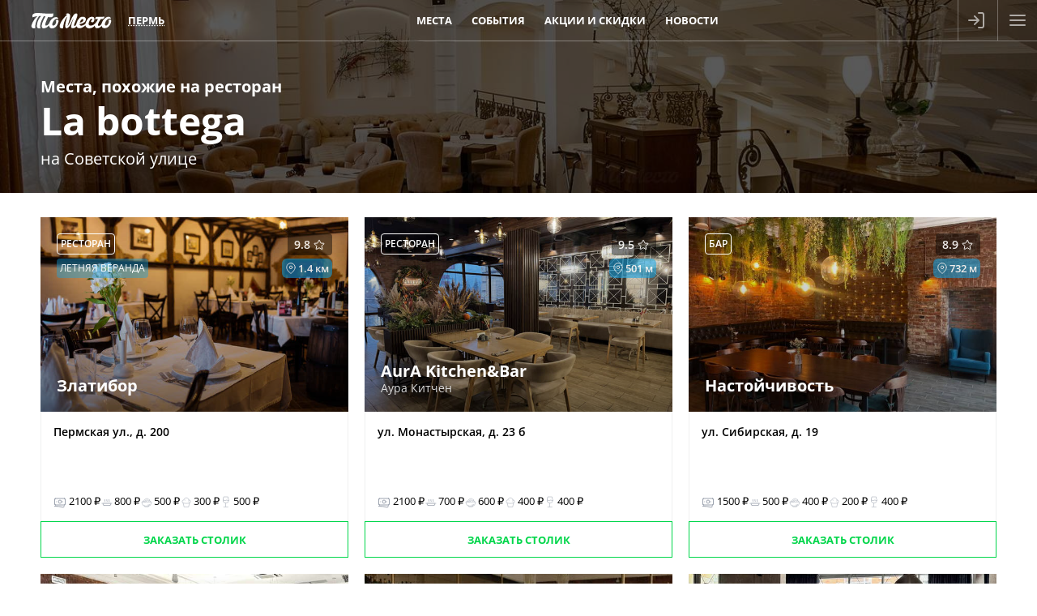

--- FILE ---
content_type: text/html; charset=utf-8
request_url: https://tomesto.ru/perm/places/la-bottega/similar
body_size: 5586
content:
<!DOCTYPE html>
<html lang='ru' prefix='og: http://ogp.me/ns# place: http://ogp.me/ns/place# business: http://ogp.me/ns/business# ya: http://webmaster.yandex.ru/vocabularies/'>
<head>

<meta content='width=device-width,initial-scale=1' name='viewport'>
<link href='/apple-touch-icon.png' rel='apple-touch-icon' sizes='180x180'>
<link href='/favicon-16x16.png' rel='icon' sizes='16x16' type='image/png'>
<link href='/favicon.png' rel='icon' sizes='32x32' type='image/png'>
<link href='/favicon.svg' rel='icon' type='image/svg+xml'>
<link href='/site.webmanifest' rel='manifest'>
<link color='#227eb8' href='/safari-pinned-tab.svg' rel='mask-icon'>
<meta content='#227eb8' name='msapplication-TileColor'>
<meta content='#227eb8' name='theme-color'>
<title>Места, похожие на Ресторан La bottega (Боттега) на Советской улице - ТоМесто Пермь</title>
<link href='https://tomesto.ru/perm/places/la-bottega/similar' rel='canonical'>

<meta name="csrf-param" content="authenticity_token" />
<meta name="csrf-token" content="Of1ecFPD8W49ZGmz7qooQMPE82dL7HwAt1gIjT4W9ziSrR1JKnme0C6Erm199reHC_rN2PcKD7ax0cxlNJdmcw" />
<meta name="csp-nonce" content="g93Z6I60N8MXCvjvMF7NAQ==" />
<link href='https://scdn.tomesto.ru' rel='preconnect'>
<link rel="preload" href="/assets/os-v36-73893c74db8d3d45573e16191f57e5a7b39aa559ba5f08efb96a440faea2bdba.woff2" as="font" type="font/woff2" crossorigin="anonymous">
<link rel="preload" href="/assets/os-v36-i-bed8a9a33b6ffda26fef3359291dadacaba17950a1e5f885c5138361407653eb.woff2" as="font" type="font/woff2" crossorigin="anonymous">
<link rel="preload" href="/assets/os-v36-600-6a5082672befa552504c6c535b81bd99c760e2f611f6c14832bc2de858530a7d.woff2" as="font" type="font/woff2" crossorigin="anonymous">
<link rel="preload" href="/assets/os-v36-700-f4f052ac8e7a053ae8adda12e2a1e2f884ebe0dbe042b492001bebb757d1bf4d.woff2" as="font" type="font/woff2" crossorigin="anonymous">
<style>
  @font-face {font-family: 'Open Sans';font-style: normal;font-weight: 400;font-display: swap;src: url('/assets/os-v36-73893c74db8d3d45573e16191f57e5a7b39aa559ba5f08efb96a440faea2bdba.woff2') format('woff2');}
  @font-face {font-family: 'Open Sans';font-style: italic;font-weight: 400;font-display: swap;src: url('/assets/os-v36-i-bed8a9a33b6ffda26fef3359291dadacaba17950a1e5f885c5138361407653eb.woff2') format('woff2');}
  @font-face {font-family: 'Open Sans';font-style: normal;font-weight: 600;font-display: swap;src: url('/assets/os-v36-600-6a5082672befa552504c6c535b81bd99c760e2f611f6c14832bc2de858530a7d.woff2') format('woff2');}
  @font-face {font-family: 'Open Sans';font-style: italic;font-weight: 600;font-display: swap;src: url('/assets/os-v36-600i-0c585e8d4e9cda78033f5dfd69b2a0d23b9717c9f81713cdb885fbef43354dcb.woff2') format('woff2');}
  @font-face {font-family: 'Open Sans';font-style: normal;font-weight: 700;font-display: swap;src: url('/assets/os-v36-700-f4f052ac8e7a053ae8adda12e2a1e2f884ebe0dbe042b492001bebb757d1bf4d.woff2') format('woff2');}
  @font-face {font-family: 'Open Sans';font-style: italic;font-weight: 700;font-display: swap;src: url('/assets/os-v36-700i-706bded4184c7345fc666193cf3847b66e258ce7ce1696f1a9e2bad555719429.woff2') format('woff2');}
</style>

<link rel="stylesheet" href="/assets/application-f20a9e0db4f420f167e131d383d9a9187ba8b8892e5012e84a98b0a45d48d835.css" media="all" />
<link href='https://sessions.bugsnag.com' rel='preconnect'>
<script src="/assets/bugsnag-68b531b569d5c5a4c4fab64ac4d2a60b26923cf7ad3cc0c9e8bef044e98bb2af.js" nonce="g93Z6I60N8MXCvjvMF7NAQ=="></script>
<script nonce="g93Z6I60N8MXCvjvMF7NAQ==">
//<![CDATA[
Bugsnag.start({ apiKey: '94ef6aa612555690135be88606397348' });

//]]>
</script>
<script src="/assets/loader-d02d8ac80e9a9acc986eb5bf4b5df685e2db2b44682e0ec8c9703a5ee1241294.js" nonce="g93Z6I60N8MXCvjvMF7NAQ=="></script>
<script nonce="g93Z6I60N8MXCvjvMF7NAQ==">
//<![CDATA[
window.tomesto = window.tomesto || {};
tomesto.tzoffset = Math.round((Date.parse('2025-12-18 04:44:35')-Date.now())/3600000);
tomesto.mapsJS = 'https://tomesto.ru/assets/maps-7e1b98d19be451b6a08fb3d72352bf6d3fbea29f63fb6f8c5cd7de498638767c.js';
tomesto.mapsCSS = 'https://tomesto.ru/assets/maps-890e07e4471eadfa33a17d1833306ddd2543641dd49814d8fdc741d05d3d607d.css';
tomesto.locale = 'ru';
if (!loadjs.isDefined('tomesto')) { loadjs(['https://tomesto.ru/assets/application-25c7d065aac744da6f0d4c83156d8d5b31c2cf4c7b267601481c55e51fb47e9e.js'], 'tomesto', { numRetries: 3 }); }

//]]>
</script><meta content='Места, похожие на Ресторан La bottega (Боттега) на Советской улице' name='description'>
<meta content='Места, похожие на Ресторан La bottega (Боттега) на Советской улице' name='og:title'>
<meta content='https://scdn.tomesto.ru/img/place/000/020/898/restoran-la-bottega-bottega-na-sovetskoy-ulitse_cc610_full-61015.jpg' property='og:image'>
<meta content='Места, похожие на Ресторан La bottega (Боттега) на Советской улице' property='og:description'>
<meta content='https://tomesto.ru/perm/places/la-bottega/similar' property='og:url'>
<meta content='business.business' property='og:type'>
<meta content='58.0140321485' property='place:location:latitude'>
<meta content='56.234576086' property='place:location:longitude'>
<meta content='Россия' property='business:contact_data:country'>
<meta content='Пермь' property='business:contact_data:locality'>
<meta content='Ул. Советская, д. 62' property='business:contact_data:street_address'>

<meta content='ru_RU' property='og:locale'>
<meta content='ТоМесто' property='og:site_name'>
<meta property="og:title" content="Места, похожие на Ресторан La bottega (Боттега) на Советской улице - ТоМесто Пермь" />
<meta content='655356647880362' property='fb:app_id'>
<meta content='4965059' property='vk:app_id'>
<link href='https://tomesto.ru/SearchEngineInfo.xml' rel='search' title='ТоМесто' type='application/opensearchdescription+xml'>
<script nonce="g93Z6I60N8MXCvjvMF7NAQ==">
//<![CDATA[
(function (d, w, c) { (w[c] = w[c] || []).push(function() { try { w.yaCounter = new Ya.Metrika({ id:13895632, clickmap:true, trackLinks:true, accurateTrackBounce:true, trackHash:true, ut:"noindex", params: {"split_test":"why_book_show_true"} }); } catch(e) { } }); var n = d.getElementsByTagName("script")[0], s = d.createElement("script"); s.type = "text/javascript"; s.async=!0; s.src = "https://mc.yandex.ru/metrika/watch.js"; n.parentNode.insertBefore(s, n); })(document, window, "yandex_metrika_callbacks");


//]]>
</script>
</head>
<body class='w_header' id='pagePlaceNew'>
<!--noindex-->



<!--/noindex-->
<div id='wrapper'>
<header class='trackcont relative box-content m-0 text-center text-white whitespace-nowrap top-0 left-0 w-full flex justify-between items-center flex-nowrap bg-blue z-[8600] h-[50px]'>
<div class='header_logo h-full mr-1 ml-[3%]'>
<span class='link goto' data-url='https://tomesto.ru/perm'>ТоМесто</span>
</div>
<div class='header_city mx-1 sm:mx-2 lg:mx-4 uppercase font-bold leading-10 text-[13px]'>
<div class='select_city cursor-pointer text-dotted decoration-1'>Пермь</div>
</div>
<div class='header_small_menu mx-2 justify-center items-center flex-auto overflow-hidden h-10 leading-10 uppercase font-bold text-white text-[13px]'>
<div class='goto px-3 hover:underline' data-url='https://tomesto.ru/perm/places'>Места</div>
<div class='goto px-3 hover:underline' data-url='https://tomesto.ru/perm/events'>События</div>
<div class='goto px-3 hover:underline' data-url='https://tomesto.ru/perm/promos'>Акции и скидки</div>
<div class='goto px-3 hover:underline' data-url='https://tomesto.ru/perm/news'>Новости</div>
</div>
<!--noindex-->
<div class='flex-auto md:hidden'></div>
<div class='relative h-full box-content w-12 border-l border-r border-white/30'>
<a class='modal flex items-center justify-center h-full login opacity-60 hover:opacity-80 transition-all hover:bg-white/20' data-remote href='/users/sign_in' rel='nofollow'>
<div class='icon-login size-6 bg-white -ml-1'></div>
</a>
</div>
<div class='menu_button cursor-pointer flex items-center justify-center w-12 h-full opacity-60 hover:opacity-80 transition-all hover:bg-white/20'>
<div class='icon-menu size-6 bg-white'></div>
<div class='icon-x size-6 bg-white hidden'></div>
</div>
<!--/noindex-->
</header>

<div id='body'>
<div id='content'>
<div class='place page similar' id='place'>
<div class='row summary onpage w_header'>
<img width="1400" height="933" class="bg-image" alt="Ресторан La bottega (Боттега) на Советской улице" src="https://scdn.tomesto.ru/img/place/000/020/898/restoran-la-bottega-bottega-na-sovetskoy-ulitse_cc610_full-61015.jpg" />
<div class='row top'>
<h1>
<span class='uptitle'>
Места, похожие на
<span>ресторан</span>
</span>
<span class='title'><a class="noul" href="https://tomesto.ru/perm/places/la-bottega">La bottega</a></span>
</h1>
<h2>на Советской улице</h2>
</div>
</div>
<div class='block similar scrollspy' data-nav='similar' data-title='Места, похожие на Ресторан La bottega (Боттега) на Советской улице' id='similar'>
<div class='content'>
<div class='flex flex-wrap items-center justify-between'>
<div class='place_new' id='place_20766'>
<a href='https://tomesto.ru/perm/places/zlatibor' rel='false'>
<img width="600" height="450" class="logo lozad" alt="Златибор" srcset="data:,x" data-srcset="https://scdn.tomesto.ru/img/place/000/020/766/restoran-zlatibor-na-permskoy-ulitse_7ebce_logo-86583.jpg 600w" src="https://scdn.tomesto.ru/img/place/000/020/766/restoran-zlatibor-na-permskoy-ulitse_7ebce_logo-86583.jpg" />
<div class='top'>
<div class='box round rating'>
<div class='count' title='Рейтинг заведения на основании 97 оценок реальных гостей за последние 2 года'>9.8</div>
<div id="place_favorite_20766" class="inline-block align-bottom icon-star size-4 " title="Добавить в избранное" data-uri="https://tomesto.ru/perm/places/zlatibor/favorite"></div>
</div>
<div class='box transp round category'>Ресторан</div>
<div class='userdistance' title='Расстояние от &quot;La bottega&quot;'>
<div class='icon-map-pin bg-white size-3.5 mr-0.5'></div>
1.4
км
</div>
<div class='box green round feature'>Летняя веранда</div>
<div class='name'>
Златибор
</div>
</div>
<div class='info'>
<div class='row address'>
Пермская ул., д. 200
</div>
<div class='row avg_check'>
<div class='item' title='средний чек&lt;br/&gt;(примерная стоимость ужина)'>
<div class='inline-block align-bottom icon-money size-4 bg-gray-400'></div>
2100
₽
</div>
<div class='item avg_hot_meal' title='средняя стоимость горячего блюда'><div class='inline-block align-sub size-4 bg-gray-400 mr-px icon-avg_hot_meal'></div>800
₽
</div>
<div class='item avg_salad' title='средняя стоимость салата'><div class='inline-block align-sub size-4 bg-gray-400 mr-px icon-avg_salad'></div>500
₽
</div>
<div class='item avg_dessert' title='средняя стоимость десерта'><div class='inline-block align-sub size-4 bg-gray-400 mr-px icon-avg_dessert'></div>300
₽
</div>
<div class='item avg_liquor' title='средняя стоимость алкоголя'><div class='inline-block align-sub size-4 bg-gray-400 mr-px icon-avg_liquor'></div>500
₽
</div>
</div>
</div>
</a>
<div class='book'>
<a rel="nofollow" class="modal" data-trackcont="similar_button" data-remote="true" href="https://tomesto.ru/perm/places/zlatibor/reservations/new"><span>Заказать столик</span>
</a></div>
</div>
<div class='place_new' id='place_24208'>
<a href='https://tomesto.ru/perm/places/aura-kitchen-bar' rel='false'>
<img width="600" height="450" class="logo lozad" alt="AurA Kitchen&amp;Bar (Аура Китчен)" srcset="data:,x" data-srcset="https://scdn.tomesto.ru/img/place/000/024/208/restoran-aura-kitchen-bar-aura-kitchen-na-monastyrskoy_9f75a_logo-592024.jpg 600w" src="https://scdn.tomesto.ru/img/place/000/024/208/restoran-aura-kitchen-bar-aura-kitchen-na-monastyrskoy_9f75a_logo-592024.jpg" />
<div class='top'>
<div class='box round rating'>
<div class='count' title='Рейтинг заведения на основании 59 оценок реальных гостей за последние 2 года'>9.5</div>
<div id="place_favorite_24208" class="inline-block align-bottom icon-star size-4 " title="Добавить в избранное" data-uri="https://tomesto.ru/perm/places/aura-kitchen-bar/favorite"></div>
</div>
<div class='box transp round category'>Ресторан</div>
<div class='userdistance' title='Расстояние от &quot;La bottega&quot;'>
<div class='icon-map-pin bg-white size-3.5 mr-0.5'></div>
501
м
</div>
<div class='name'>
AurA Kitchen&amp;Bar
<small class=''>Аура Китчен</small>
</div>
</div>
<div class='info'>
<div class='row address'>
ул. Монастырская, д. 23 б
</div>
<div class='row avg_check'>
<div class='item' title='средний чек&lt;br/&gt;(примерная стоимость ужина)'>
<div class='inline-block align-bottom icon-money size-4 bg-gray-400'></div>
2100
₽
</div>
<div class='item avg_hot_meal' title='средняя стоимость горячего блюда'><div class='inline-block align-sub size-4 bg-gray-400 mr-px icon-avg_hot_meal'></div>700
₽
</div>
<div class='item avg_salad' title='средняя стоимость салата'><div class='inline-block align-sub size-4 bg-gray-400 mr-px icon-avg_salad'></div>600
₽
</div>
<div class='item avg_dessert' title='средняя стоимость десерта'><div class='inline-block align-sub size-4 bg-gray-400 mr-px icon-avg_dessert'></div>400
₽
</div>
<div class='item avg_liquor' title='средняя стоимость алкоголя'><div class='inline-block align-sub size-4 bg-gray-400 mr-px icon-avg_liquor'></div>400
₽
</div>
</div>
</div>
</a>
<div class='book'>
<a rel="nofollow" class="modal" data-trackcont="similar_button" data-remote="true" href="https://tomesto.ru/perm/places/aura-kitchen-bar/reservations/new"><span>Заказать столик</span>
</a></div>
</div>
<div class='place_new' id='place_32468'>
<a href='https://tomesto.ru/perm/places/nastoychivost' rel='false'>
<img width="600" height="450" class="logo lozad" alt="Настойчивость" srcset="data:,x" data-srcset="https://scdn.tomesto.ru/img/place/000/032/468/bar-nastoychivost-na-sibirskoy_93abc_logo-419883.jpg 600w" src="https://scdn.tomesto.ru/img/place/000/032/468/bar-nastoychivost-na-sibirskoy_93abc_logo-419883.jpg" />
<div class='top'>
<div class='box round rating'>
<div class='count' title='Рейтинг заведения на основании 92 оценок реальных гостей за последние 2 года'>8.9</div>
<div id="place_favorite_32468" class="inline-block align-bottom icon-star size-4 " title="Добавить в избранное" data-uri="https://tomesto.ru/perm/places/nastoychivost/favorite"></div>
</div>
<div class='box transp round category'>Бар</div>
<div class='userdistance' title='Расстояние от &quot;La bottega&quot;'>
<div class='icon-map-pin bg-white size-3.5 mr-0.5'></div>
732
м
</div>
<div class='name'>
Настойчивость
</div>
</div>
<div class='info'>
<div class='row address'>
ул. Сибирская, д. 19
</div>
<div class='row avg_check'>
<div class='item' title='средний чек&lt;br/&gt;(примерная стоимость ужина)'>
<div class='inline-block align-bottom icon-money size-4 bg-gray-400'></div>
1500
₽
</div>
<div class='item avg_hot_meal' title='средняя стоимость горячего блюда'><div class='inline-block align-sub size-4 bg-gray-400 mr-px icon-avg_hot_meal'></div>500
₽
</div>
<div class='item avg_salad' title='средняя стоимость салата'><div class='inline-block align-sub size-4 bg-gray-400 mr-px icon-avg_salad'></div>400
₽
</div>
<div class='item avg_dessert' title='средняя стоимость десерта'><div class='inline-block align-sub size-4 bg-gray-400 mr-px icon-avg_dessert'></div>200
₽
</div>
<div class='item avg_liquor' title='средняя стоимость алкоголя'><div class='inline-block align-sub size-4 bg-gray-400 mr-px icon-avg_liquor'></div>400
₽
</div>
</div>
</div>
</a>
<div class='book'>
<a rel="nofollow" class="modal" data-trackcont="similar_button" data-remote="true" href="https://tomesto.ru/perm/places/nastoychivost/reservations/new"><span>Заказать столик</span>
</a></div>
</div>
<div class='place_new' id='place_34890'>
<a href='https://tomesto.ru/perm/places/dom-tretyakovoy' rel='false'>
<img width="600" height="450" class="logo lozad" alt="Дом Третьяковой" srcset="data:,x" data-srcset="https://scdn.tomesto.ru/img/place/000/034/890/restoran-dom-tretyakovoy-na-sovetskoy_a4b8e_logo-490166.jpg 600w" src="https://scdn.tomesto.ru/img/place/000/034/890/restoran-dom-tretyakovoy-na-sovetskoy_a4b8e_logo-490166.jpg" />
<div class='top'>
<div class='box round rating'>
<div class='count' title='Рейтинг заведения на основании 151 оценки реальных гостей за последние 2 года'>8.9</div>
<div id="place_favorite_34890" class="inline-block align-bottom icon-star size-4 " title="Добавить в избранное" data-uri="https://tomesto.ru/perm/places/dom-tretyakovoy/favorite"></div>
</div>
<div class='box transp round category'>Ресторан</div>
<div class='userdistance' title='Расстояние от &quot;La bottega&quot;'>
<div class='icon-map-pin bg-white size-3.5 mr-0.5'></div>
507
м
</div>
<div class='name'>
Дом Третьяковой
</div>
</div>
<div class='info'>
<div class='row address'>
ул. Советская, д. 32
</div>
<div class='row avg_check'>
<div class='item' title='средний чек&lt;br/&gt;(примерная стоимость ужина)'>
<div class='inline-block align-bottom icon-money size-4 bg-gray-400'></div>
2300
₽
</div>
<div class='item avg_hot_meal' title='средняя стоимость горячего блюда'><div class='inline-block align-sub size-4 bg-gray-400 mr-px icon-avg_hot_meal'></div>800
₽
</div>
<div class='item avg_snack' title='средняя стоимость закуски'><div class='inline-block align-sub size-4 bg-gray-400 mr-px icon-avg_snack'></div>600
₽
</div>
<div class='item avg_dessert' title='средняя стоимость десерта'><div class='inline-block align-sub size-4 bg-gray-400 mr-px icon-avg_dessert'></div>500
₽
</div>
<div class='item avg_liquor' title='средняя стоимость алкоголя'><div class='inline-block align-sub size-4 bg-gray-400 mr-px icon-avg_liquor'></div>400
₽
</div>
</div>
</div>
</a>
<div class='book'>
<a rel="nofollow" class="modal" data-trackcont="similar_button" data-remote="true" href="https://tomesto.ru/perm/places/dom-tretyakovoy/reservations/new"><span>Заказать столик</span>
</a></div>
</div>
<div class='place_new' id='place_36816'>
<a href='https://tomesto.ru/perm/places/vtoroy-etazh' rel='false'>
<img width="497" height="450" class="logo lozad" alt="Второй этаж" srcset="data:,x" data-srcset="https://scdn.tomesto.ru/img/place/000/036/816/bar-vtoroy-etazh-na-sovetskoy_12ad9_logo-547333.jpg 497w" src="https://scdn.tomesto.ru/img/place/000/036/816/bar-vtoroy-etazh-na-sovetskoy_12ad9_logo-547333.jpg" />
<div class='top'>
<div class='box round rating'>
<div class='count' title='Рейтинг заведения на основании 72 оценок реальных гостей за последние 2 года'>8.8</div>
<div id="place_favorite_36816" class="inline-block align-bottom icon-star size-4 " title="Добавить в избранное" data-uri="https://tomesto.ru/perm/places/vtoroy-etazh/favorite"></div>
</div>
<div class='box transp round category'>Бар</div>
<div class='userdistance' title='Расстояние от &quot;La bottega&quot;'>
<div class='icon-map-pin bg-white size-3.5 mr-0.5'></div>
506
м
</div>
<div class='name'>
Второй этаж
</div>
</div>
<div class='info'>
<div class='row address'>
ул. Советская, д. 32
</div>
<div class='row avg_check'>
<div class='item' title='средний чек&lt;br/&gt;(примерная стоимость ужина)'>
<div class='inline-block align-bottom icon-money size-4 bg-gray-400'></div>
2500
₽
</div>
<div class='item avg_hot_meal' title='средняя стоимость горячего блюда'><div class='inline-block align-sub size-4 bg-gray-400 mr-px icon-avg_hot_meal'></div>900
₽
</div>
<div class='item avg_salad' title='средняя стоимость салата'><div class='inline-block align-sub size-4 bg-gray-400 mr-px icon-avg_salad'></div>500
₽
</div>
<div class='item avg_snack' title='средняя стоимость закуски'><div class='inline-block align-sub size-4 bg-gray-400 mr-px icon-avg_snack'></div>600
₽
</div>
<div class='item avg_liquor' title='средняя стоимость алкоголя'><div class='inline-block align-sub size-4 bg-gray-400 mr-px icon-avg_liquor'></div>500
₽
</div>
</div>
</div>
</a>
<div class='book'>
<a rel="nofollow" class="modal" data-trackcont="similar_button" data-remote="true" href="https://tomesto.ru/perm/places/vtoroy-etazh/reservations/new"><span>Заказать столик</span>
</a></div>
</div>
<div class='place_new' id='place_24178'>
<a href='https://tomesto.ru/perm/places/the-hound' rel='false'>
<img width="586" height="450" class="logo lozad" alt="The Hound" srcset="data:,x" data-srcset="https://scdn.tomesto.ru/img/place/000/024/178/restoran-the-hound-v-topolevom-pereulke_58d26_logo-527789.jpg 586w" src="https://scdn.tomesto.ru/img/place/000/024/178/restoran-the-hound-v-topolevom-pereulke_58d26_logo-527789.jpg" />
<div class='top'>
<div class='box round rating'>
<div class='count' title='Рейтинг заведения на основании 315 оценок реальных гостей за последние 2 года'>9.3</div>
<div id="place_favorite_24178" class="inline-block align-bottom icon-star size-4 " title="Добавить в избранное" data-uri="https://tomesto.ru/perm/places/the-hound/favorite"></div>
</div>
<div class='box transp round category'>Ресторан</div>
<div class='userdistance' title='Расстояние от &quot;La bottega&quot;'>
<div class='icon-map-pin bg-white size-3.5 mr-0.5'></div>
134
м
</div>
<div class='box green round feature'>Открытая кухня</div>
<div class='box green round feature'>Панорамный вид</div>
<div class='name'>
The Hound
</div>
</div>
<div class='info'>
<div class='row address'>
Тополевый пер., д. 5
</div>
<div class='row avg_check'>
<div class='item' title='средний чек&lt;br/&gt;(примерная стоимость ужина)'>
<div class='inline-block align-bottom icon-money size-4 bg-gray-400'></div>
3000
₽
</div>
<div class='item avg_hot_meal' title='средняя стоимость горячего блюда'><div class='inline-block align-sub size-4 bg-gray-400 mr-px icon-avg_hot_meal'></div>1100
₽
</div>
<div class='item avg_salad' title='средняя стоимость салата'><div class='inline-block align-sub size-4 bg-gray-400 mr-px icon-avg_salad'></div>700
₽
</div>
<div class='item avg_dessert' title='средняя стоимость десерта'><div class='inline-block align-sub size-4 bg-gray-400 mr-px icon-avg_dessert'></div>600
₽
</div>
<div class='item avg_liquor' title='средняя стоимость алкоголя'><div class='inline-block align-sub size-4 bg-gray-400 mr-px icon-avg_liquor'></div>600
₽
</div>
</div>
</div>
</a>
<div class='book'>
<a rel="nofollow" class="modal" data-trackcont="similar_button" data-remote="true" href="https://tomesto.ru/perm/places/the-hound/reservations/new"><span>Заказать столик</span>
</a></div>
</div>

</div>
</div>
</div>

</div>

</div>
</div>
<footer class='trackcont' id='footer'>
<div class='copyright'>
©
2012-2025
«ТоМесто». Все права защищены.
<br>
<small>
Использование сайта означает ваше
<a href='https://tomesto.ru/soglasie-na-obrabotku-pd' rel='nofollow'>
согласие на обработку ПД
</a>
</small>
</div>
</footer>
</div>
<div class='windows'>
<div id='loading'>
<svg class='spinner' height='66' viewBox='0 0 66 66' width='66' xmlns='http://www.w3.org/2000/svg'>
<g transform='translate(33, 33)'>
<circle fill='none' r='30' stroke-linecap='round' stroke-width='6'></circle>
</g>
</svg>
</div>
</div>
<!--noindex-->
<div class='trackcont hidden overflow-auto bg-blue text-sky-200 text-base leading-7 w-full h-full box-border fixed inset-0 px-4 pb-2 z-[8500]' id='main_menu'>
<ul class='float-left list-none my-4 mx-6'>
<li class='text-2xl leading-9 text-white font-bold goto' data-url='https://tomesto.ru/perm/places'><span class='link'>Места</span></li>
<li class='goto' data-url='https://tomesto.ru/perm/occasions'><span class='link'>По поводам</span></li>
<li class='goto' data-url='https://tomesto.ru/perm/sets'><span class='link'>Подборки</span></li>
<li class='goto' data-url='https://tomesto.ru/perm/groups'><span class='link'>Группы и сети</span></li>
<li class='goto' data-url='https://tomesto.ru/perm/cuisines'><span class='link'>По кухням</span></li>
<li class='goto' data-url='https://tomesto.ru/perm/categories'><span class='link'>По категориям</span></li>
<li class='goto' data-url='https://tomesto.ru/perm/locations'><span class='link'>По районам</span></li>
<li class='goto' data-url='https://tomesto.ru/perm/features'><span class='link'>По особенностям</span></li>
<li class='goto' data-url='https://tomesto.ru/perm/tops'><span class='link'>Лучшие</span></li>
<li class='goto' data-url='https://tomesto.ru/perm/places/bankets'><span class='link'>Банкетные залы</span></li>
</ul>
<ul class='float-left list-none my-4 mx-6'>
<li class='text-2xl leading-9 text-white font-bold goto' data-url='https://tomesto.ru/perm/events'><span class='link'>События</span></li>
<li class='text-2xl leading-9 text-white font-bold goto' data-url='https://tomesto.ru/perm/promos'><span class='link'>Акции и скидки</span></li>
<li class='text-2xl leading-9 text-white font-bold goto' data-url='https://tomesto.ru/perm/news'><span class='link'>Новости</span></li>
</ul>
<ul class='float-left list-none my-4 mx-6'>
<li class='text-2xl leading-9 text-white font-bold goto' data-url='https://tomesto.ru/about-us'><span class='link'>О нас</span></li>
<li class='goto' data-url='https://tomesto.ru/for-restaurants'><span class='link'>Ресторанам</span></li>
<li class='goto' data-url='https://tomesto.ru/for-partners'><span class='link'>Партнерская программа</span></li>
<li class='goto' data-url='https://help.tomesto.ru'><span class='link'>Помощь</span></li>
<li class='goto' data-url='https://tomesto.ru/bonus'><span class='link'>Бонусная программа</span></li>
</ul>
</div>
<!--/noindex-->

<div id='scripts'>

</div>
<!--noindex-->
<div class='window w700 new bg-blue' id='city-select'>
<div class='row header'>
<div class='title'>Выбор города</div>
<div class='close'></div>
</div>
<div class='row body a-center'>
<div class='columns-2'>
<a class="fwb p-2 py-6px noul dblock fcwhite" href="https://tomesto.ru/moskva">Москва</a>
<a class="fwb p-2 py-6px noul dblock fcwhite" href="https://tomesto.ru/spb">Санкт-Петербург</a>
<a class="p-2 py-6px noul dblock fcwhite" href="https://tomesto.ru/barnaul">Барнаул</a>
<a class="p-2 py-6px noul dblock fcwhite" href="https://tomesto.ru/volgograd">Волгоград</a>
<a class="p-2 py-6px noul dblock fcwhite" href="https://tomesto.ru/voronezh">Воронеж</a>
<a class="p-2 py-6px noul dblock fcwhite" href="https://tomesto.ru/ekaterinburg">Екатеринбург</a>
<a class="p-2 py-6px noul dblock fcwhite" href="https://tomesto.ru/izhevsk">Ижевск</a>
<a class="p-2 py-6px noul dblock fcwhite" href="https://tomesto.ru/kazan">Казань</a>
<a class="p-2 py-6px noul dblock fcwhite" href="https://tomesto.ru/kaliningrad">Калининград</a>
<a class="p-2 py-6px noul dblock fcwhite" href="https://tomesto.ru/kemerovo">Кемерово</a>
<a class="p-2 py-6px noul dblock fcwhite" href="https://tomesto.ru/krasnodar">Краснодар</a>
<a class="p-2 py-6px noul dblock fcwhite" href="https://tomesto.ru/krasnoyarsk">Красноярск</a>
<a class="p-2 py-6px noul dblock fcwhite" href="https://tomesto.ru/mahachkala">Махачкала</a>
<a class="p-2 py-6px noul dblock fcwhite" href="https://tomesto.ru/nabchelny">Набережные Челны</a>
<a class="p-2 py-6px noul dblock fcwhite" href="https://tomesto.ru/nnovgorod">Нижний Новгород</a>
<a class="p-2 py-6px noul dblock fcwhite" href="https://tomesto.ru/novosibirsk">Новосибирск</a>
<a class="p-2 py-6px noul dblock fcwhite" href="https://tomesto.ru/omsk">Омск</a>
<a class="p-2 py-6px noul dblock fcwhite" href="https://tomesto.ru/perm">Пермь</a>
<a class="p-2 py-6px noul dblock fcwhite" href="https://tomesto.ru/rostov">Ростов-на-Дону</a>
<a class="p-2 py-6px noul dblock fcwhite" href="https://tomesto.ru/samara">Самара</a>
<a class="p-2 py-6px noul dblock fcwhite" href="https://tomesto.ru/saratov">Саратов</a>
<a class="p-2 py-6px noul dblock fcwhite" href="https://tomesto.ru/sochi">Сочи</a>
<a class="p-2 py-6px noul dblock fcwhite" href="https://tomesto.ru/stavropol">Ставрополь</a>
<a class="p-2 py-6px noul dblock fcwhite" href="https://tomesto.ru/tolyatti">Тольятти</a>
<a class="p-2 py-6px noul dblock fcwhite" href="https://tomesto.ru/tomsk">Томск</a>
<a class="p-2 py-6px noul dblock fcwhite" href="https://tomesto.ru/tyumen">Тюмень</a>
<a class="p-2 py-6px noul dblock fcwhite" href="https://tomesto.ru/ulyanovsk">Ульяновск</a>
<a class="p-2 py-6px noul dblock fcwhite" href="https://tomesto.ru/ufa">Уфа</a>
<a class="p-2 py-6px noul dblock fcwhite" href="https://tomesto.ru/chelyabinsk">Челябинск</a>
<a class="p-2 py-6px noul dblock fcwhite" href="https://tomesto.ru/yaroslavl">Ярославль</a>
</div>
</div>
</div>




<!--/noindex-->
</body>
</html>


--- FILE ---
content_type: text/css
request_url: https://tomesto.ru/assets/application-f20a9e0db4f420f167e131d383d9a9187ba8b8892e5012e84a98b0a45d48d835.css
body_size: 39783
content:
*,:after,:before{--tw-border-spacing-x:0;--tw-border-spacing-y:0;--tw-translate-x:0;--tw-translate-y:0;--tw-rotate:0;--tw-skew-x:0;--tw-skew-y:0;--tw-scale-x:1;--tw-scale-y:1;--tw-pan-x: ;--tw-pan-y: ;--tw-pinch-zoom: ;--tw-scroll-snap-strictness:proximity;--tw-gradient-from-position: ;--tw-gradient-via-position: ;--tw-gradient-to-position: ;--tw-ordinal: ;--tw-slashed-zero: ;--tw-numeric-figure: ;--tw-numeric-spacing: ;--tw-numeric-fraction: ;--tw-ring-inset: ;--tw-ring-offset-width:0px;--tw-ring-offset-color:#fff;--tw-ring-color:rgba(59,130,246,.5);--tw-ring-offset-shadow:0 0 #0000;--tw-ring-shadow:0 0 #0000;--tw-shadow:0 0 #0000;--tw-shadow-colored:0 0 #0000;--tw-blur: ;--tw-brightness: ;--tw-contrast: ;--tw-grayscale: ;--tw-hue-rotate: ;--tw-invert: ;--tw-saturate: ;--tw-sepia: ;--tw-drop-shadow: ;--tw-backdrop-blur: ;--tw-backdrop-brightness: ;--tw-backdrop-contrast: ;--tw-backdrop-grayscale: ;--tw-backdrop-hue-rotate: ;--tw-backdrop-invert: ;--tw-backdrop-opacity: ;--tw-backdrop-saturate: ;--tw-backdrop-sepia: ;--tw-contain-size: ;--tw-contain-layout: ;--tw-contain-paint: ;--tw-contain-style: }::backdrop{--tw-border-spacing-x:0;--tw-border-spacing-y:0;--tw-translate-x:0;--tw-translate-y:0;--tw-rotate:0;--tw-skew-x:0;--tw-skew-y:0;--tw-scale-x:1;--tw-scale-y:1;--tw-pan-x: ;--tw-pan-y: ;--tw-pinch-zoom: ;--tw-scroll-snap-strictness:proximity;--tw-gradient-from-position: ;--tw-gradient-via-position: ;--tw-gradient-to-position: ;--tw-ordinal: ;--tw-slashed-zero: ;--tw-numeric-figure: ;--tw-numeric-spacing: ;--tw-numeric-fraction: ;--tw-ring-inset: ;--tw-ring-offset-width:0px;--tw-ring-offset-color:#fff;--tw-ring-color:rgba(59,130,246,.5);--tw-ring-offset-shadow:0 0 #0000;--tw-ring-shadow:0 0 #0000;--tw-shadow:0 0 #0000;--tw-shadow-colored:0 0 #0000;--tw-blur: ;--tw-brightness: ;--tw-contrast: ;--tw-grayscale: ;--tw-hue-rotate: ;--tw-invert: ;--tw-saturate: ;--tw-sepia: ;--tw-drop-shadow: ;--tw-backdrop-blur: ;--tw-backdrop-brightness: ;--tw-backdrop-contrast: ;--tw-backdrop-grayscale: ;--tw-backdrop-hue-rotate: ;--tw-backdrop-invert: ;--tw-backdrop-opacity: ;--tw-backdrop-saturate: ;--tw-backdrop-sepia: ;--tw-contain-size: ;--tw-contain-layout: ;--tw-contain-paint: ;--tw-contain-style: }/*! tailwindcss v3.4.17 | MIT License | https://tailwindcss.com*/*,:after,:before{box-sizing:border-box;border:0 solid #e5e7eb}:after,:before{--tw-content:""}:host,html{line-height:1.5;-webkit-text-size-adjust:100%;-moz-tab-size:4;-o-tab-size:4;tab-size:4;font-family:ui-sans-serif,system-ui,sans-serif,Apple Color Emoji,Segoe UI Emoji,Segoe UI Symbol,Noto Color Emoji;font-feature-settings:normal;font-variation-settings:normal;-webkit-tap-highlight-color:transparent}body{margin:0;line-height:inherit}hr{height:0;color:inherit;border-top-width:1px}abbr:where([title]){-webkit-text-decoration:underline dotted;text-decoration:underline dotted}h1,h2,h3,h4,h5,h6{font-size:inherit;font-weight:inherit}a{color:inherit;text-decoration:inherit}b,strong{font-weight:bolder}code,kbd,pre,samp{font-family:ui-monospace,SFMono-Regular,Menlo,Monaco,Consolas,Liberation Mono,Courier New,monospace;font-feature-settings:normal;font-variation-settings:normal;font-size:1em}small{font-size:80%}sub,sup{font-size:75%;line-height:0;position:relative;vertical-align:baseline}sub{bottom:-.25em}sup{top:-.5em}table{text-indent:0;border-color:inherit;border-collapse:collapse}button,input,optgroup,select,textarea{font-family:inherit;font-feature-settings:inherit;font-variation-settings:inherit;font-size:100%;font-weight:inherit;line-height:inherit;letter-spacing:inherit;color:inherit;margin:0;padding:0}button,select{text-transform:none}button,input:where([type=button]),input:where([type=reset]),input:where([type=submit]){-webkit-appearance:button;background-color:transparent;background-image:none}:-moz-focusring{outline:auto}:-moz-ui-invalid{box-shadow:none}progress{vertical-align:baseline}::-webkit-inner-spin-button,::-webkit-outer-spin-button{height:auto}[type=search]{-webkit-appearance:textfield;outline-offset:-2px}::-webkit-search-decoration{-webkit-appearance:none}::-webkit-file-upload-button{-webkit-appearance:button;font:inherit}summary{display:list-item}blockquote,dd,dl,figure,h1,h2,h3,h4,h5,h6,hr,p,pre{margin:0}fieldset{margin:0}fieldset,legend{padding:0}menu,ol,ul{list-style:none;margin:0;padding:0}dialog{padding:0}textarea{resize:vertical}input::-moz-placeholder,textarea::-moz-placeholder{opacity:1;color:#9ca3af}input::-moz-placeholder, textarea::-moz-placeholder{opacity:1;color:#9ca3af}input::placeholder,textarea::placeholder{opacity:1;color:#9ca3af}[role=button],button{cursor:pointer}:disabled{cursor:default}audio,canvas,embed,iframe,img,object,svg,video{display:block;vertical-align:middle}img,video{max-width:100%;height:auto}[hidden]:where(:not([hidden=until-found])){display:none}.container{width:100%}@media (min-width:640px){.container{max-width:640px}}@media (min-width:768px){.container{max-width:768px}}@media (min-width:1024px){.container{max-width:1024px}}@media (min-width:1280px){.container{max-width:1280px}}@media (min-width:1536px){.container{max-width:1536px}}.bg-black{background-color:#111;color:#fff}.bg-blue{background-color:var(--color-blue)!important;color:#fff}.bg-dark-blue{background-color:var(--color-dark-blue)!important;color:#fff}.dblock{display:block!important}.\!window .row.header .close{background:url("data:image/svg+xml;charset=utf-8,%3Csvg xmlns='http://www.w3.org/2000/svg' fill='none' stroke='currentColor' stroke-linecap='round' stroke-linejoin='round' stroke-width='2' viewBox='0 0 24 24'%3E%3Cpath d='M18 6 6 18M6 6l12 12'/%3E%3C/svg%3E") 50% no-repeat!important;background-size:24px!important;width:14px!important;height:14px!important}.window .row.header .close{background:url("data:image/svg+xml;charset=utf-8,%3Csvg xmlns='http://www.w3.org/2000/svg' fill='none' stroke='currentColor' stroke-linecap='round' stroke-linejoin='round' stroke-width='2' viewBox='0 0 24 24'%3E%3Cpath d='M18 6 6 18M6 6l12 12'/%3E%3C/svg%3E") 50% no-repeat;background-size:24px;width:14px;height:14px}.icon-calendar{-webkit-mask-image:url("data:image/svg+xml;charset=utf-8,%3Csvg xmlns='http://www.w3.org/2000/svg' fill='none' stroke='currentColor' stroke-width='1.5' viewBox='0 0 24 24'%3E%3Cpath stroke-linecap='round' stroke-linejoin='round' d='M6.75 3v2.25M17.25 3v2.25M3 18.75V7.5a2.25 2.25 0 0 1 2.25-2.25h13.5A2.25 2.25 0 0 1 21 7.5v11.25m-18 0A2.25 2.25 0 0 0 5.25 21h13.5A2.25 2.25 0 0 0 21 18.75m-18 0v-7.5A2.25 2.25 0 0 1 5.25 9h13.5A2.25 2.25 0 0 1 21 11.25v7.5m-9-6h.008v.008H12zM12 15h.008v.008H12zm0 2.25h.008v.008H12zM9.75 15h.008v.008H9.75zm0 2.25h.008v.008H9.75zM7.5 15h.008v.008H7.5zm0 2.25h.008v.008H7.5zm6.75-4.5h.008v.008h-.008zm0 2.25h.008v.008h-.008zm0 2.25h.008v.008h-.008zm2.25-4.5h.008v.008H16.5zm0 2.25h.008v.008H16.5z'/%3E%3C/svg%3E");mask-image:url("data:image/svg+xml;charset=utf-8,%3Csvg xmlns='http://www.w3.org/2000/svg' fill='none' stroke='currentColor' stroke-width='1.5' viewBox='0 0 24 24'%3E%3Cpath stroke-linecap='round' stroke-linejoin='round' d='M6.75 3v2.25M17.25 3v2.25M3 18.75V7.5a2.25 2.25 0 0 1 2.25-2.25h13.5A2.25 2.25 0 0 1 21 7.5v11.25m-18 0A2.25 2.25 0 0 0 5.25 21h13.5A2.25 2.25 0 0 0 21 18.75m-18 0v-7.5A2.25 2.25 0 0 1 5.25 9h13.5A2.25 2.25 0 0 1 21 11.25v7.5m-9-6h.008v.008H12zM12 15h.008v.008H12zm0 2.25h.008v.008H12zM9.75 15h.008v.008H9.75zm0 2.25h.008v.008H9.75zM7.5 15h.008v.008H7.5zm0 2.25h.008v.008H7.5zm6.75-4.5h.008v.008h-.008zm0 2.25h.008v.008h-.008zm0 2.25h.008v.008h-.008zm2.25-4.5h.008v.008H16.5zm0 2.25h.008v.008H16.5z'/%3E%3C/svg%3E")}.icon-calendar,.icon-fork{-webkit-mask-repeat:no-repeat;mask-repeat:no-repeat;-webkit-mask-position:center;mask-position:center}.icon-fork{-webkit-mask-image:url("data:image/svg+xml;charset=utf-8,%3Csvg xmlns='http://www.w3.org/2000/svg' viewBox='0 0 145.29 250.09'%3E%3Cpath fill='currentColor' d='M96.23 250.05c-2.83-8.49-3.77-17-5.66-26.41 0-8.49 54.72-56.61 54.72-69.81S142.46 1 142.46 1h-24.53s-2.83 137.73-10.38 137.73H88.68C82.08 138.73 84.91 1 84.91 1H58.49s4.72 137.73-3.77 137.73H33C26.42 138.73 23.59 1 23.59 1L0 0s1 136.79 1 153.78 50.93 62.31 50.93 69.9c0 2.83-.94 14.15-1.89 26.41m0 0h46.18'/%3E%3C/svg%3E");mask-image:url("data:image/svg+xml;charset=utf-8,%3Csvg xmlns='http://www.w3.org/2000/svg' viewBox='0 0 145.29 250.09'%3E%3Cpath fill='currentColor' d='M96.23 250.05c-2.83-8.49-3.77-17-5.66-26.41 0-8.49 54.72-56.61 54.72-69.81S142.46 1 142.46 1h-24.53s-2.83 137.73-10.38 137.73H88.68C82.08 138.73 84.91 1 84.91 1H58.49s4.72 137.73-3.77 137.73H33C26.42 138.73 23.59 1 23.59 1L0 0s1 136.79 1 153.78 50.93 62.31 50.93 69.9c0 2.83-.94 14.15-1.89 26.41m0 0h46.18'/%3E%3C/svg%3E")}.icon-login{-webkit-mask-image:url("data:image/svg+xml;charset=utf-8,%3Csvg xmlns='http://www.w3.org/2000/svg' fill='none' stroke='currentColor' stroke-linecap='round' stroke-linejoin='round' stroke-width='2' viewBox='0 0 24 24'%3E%3Cpath d='M15 3h4a2 2 0 0 1 2 2v14a2 2 0 0 1-2 2h-4M10 17l5-5-5-5M15 12H3'/%3E%3C/svg%3E");mask-image:url("data:image/svg+xml;charset=utf-8,%3Csvg xmlns='http://www.w3.org/2000/svg' fill='none' stroke='currentColor' stroke-linecap='round' stroke-linejoin='round' stroke-width='2' viewBox='0 0 24 24'%3E%3Cpath d='M15 3h4a2 2 0 0 1 2 2v14a2 2 0 0 1-2 2h-4M10 17l5-5-5-5M15 12H3'/%3E%3C/svg%3E")}.icon-avg_hot_meal,.icon-login{-webkit-mask-repeat:no-repeat;mask-repeat:no-repeat;-webkit-mask-position:center;mask-position:center}.icon-avg_hot_meal{-webkit-mask-image:url("data:image/svg+xml;charset=utf-8,%3Csvg xmlns='http://www.w3.org/2000/svg' viewBox='0 0 48 48'%3E%3Cg fill='currentColor' fill-rule='evenodd' clip-rule='evenodd'%3E%3Cpath d='M16.49 12.103a1 1 0 0 1 .37 1.365c-.1.175-.27.53-.395.955-.129.432-.19.855-.147 1.194.024.196.072.3.114.37.053.087.12.163.273.321l.016.018c.138.142.348.361.525.652.195.322.332.699.389 1.164.088.72-.047 1.44-.215 2.007a6.8 6.8 0 0 1-.578 1.381 1 1 0 0 1-1.734-.996c.1-.174.268-.53.395-.955.128-.431.189-.854.147-1.194a.9.9 0 0 0-.114-.37c-.053-.087-.12-.162-.273-.32l-.017-.018a3.7 3.7 0 0 1-.525-.653 2.9 2.9 0 0 1-.389-1.163c-.088-.72.047-1.44.216-2.008.17-.575.4-1.074.577-1.381a1 1 0 0 1 1.366-.37M24.49 12.103a1 1 0 0 1 .37 1.365c-.1.175-.27.53-.395.955-.129.432-.19.855-.147 1.194.024.196.072.3.114.37.053.087.12.163.273.321l.016.018c.138.142.348.361.525.652.195.322.332.699.389 1.164.088.72-.047 1.44-.215 2.007a6.8 6.8 0 0 1-.578 1.381 1 1 0 0 1-1.734-.996c.1-.174.268-.53.395-.955.128-.431.189-.854.147-1.194a.9.9 0 0 0-.114-.37c-.053-.087-.12-.162-.273-.32l-.017-.018a3.7 3.7 0 0 1-.525-.653 2.9 2.9 0 0 1-.389-1.163c-.088-.72.047-1.44.216-2.008.17-.575.4-1.074.577-1.381a1 1 0 0 1 1.366-.37M32.49 12.103a1 1 0 0 1 .37 1.365c-.1.175-.27.53-.395.955-.129.432-.19.855-.147 1.194.024.196.072.3.114.37.053.087.12.163.273.321l.016.018c.138.142.348.361.525.652.195.322.332.699.389 1.164.088.72-.046 1.44-.215 2.007a6.8 6.8 0 0 1-.578 1.381 1 1 0 0 1-1.734-.996c.1-.174.269-.53.395-.955.128-.431.189-.854.147-1.194a.9.9 0 0 0-.114-.37c-.053-.087-.12-.162-.273-.32l-.017-.018a3.7 3.7 0 0 1-.525-.653 2.9 2.9 0 0 1-.389-1.163c-.088-.72.047-1.44.216-2.008.17-.575.4-1.074.577-1.381a1 1 0 0 1 1.366-.37M38 28H10a6 6 0 0 0 6 6h16a6 6 0 0 0 6-6M8 26v2a8 8 0 0 0 8 8h16a8 8 0 0 0 8-8v-2z'/%3E%3Cpath d='M4 27a1 1 0 0 1 1-1h38a1 1 0 1 1 0 2H5a1 1 0 0 1-1-1'/%3E%3C/g%3E%3C/svg%3E");mask-image:url("data:image/svg+xml;charset=utf-8,%3Csvg xmlns='http://www.w3.org/2000/svg' viewBox='0 0 48 48'%3E%3Cg fill='currentColor' fill-rule='evenodd' clip-rule='evenodd'%3E%3Cpath d='M16.49 12.103a1 1 0 0 1 .37 1.365c-.1.175-.27.53-.395.955-.129.432-.19.855-.147 1.194.024.196.072.3.114.37.053.087.12.163.273.321l.016.018c.138.142.348.361.525.652.195.322.332.699.389 1.164.088.72-.047 1.44-.215 2.007a6.8 6.8 0 0 1-.578 1.381 1 1 0 0 1-1.734-.996c.1-.174.268-.53.395-.955.128-.431.189-.854.147-1.194a.9.9 0 0 0-.114-.37c-.053-.087-.12-.162-.273-.32l-.017-.018a3.7 3.7 0 0 1-.525-.653 2.9 2.9 0 0 1-.389-1.163c-.088-.72.047-1.44.216-2.008.17-.575.4-1.074.577-1.381a1 1 0 0 1 1.366-.37M24.49 12.103a1 1 0 0 1 .37 1.365c-.1.175-.27.53-.395.955-.129.432-.19.855-.147 1.194.024.196.072.3.114.37.053.087.12.163.273.321l.016.018c.138.142.348.361.525.652.195.322.332.699.389 1.164.088.72-.047 1.44-.215 2.007a6.8 6.8 0 0 1-.578 1.381 1 1 0 0 1-1.734-.996c.1-.174.268-.53.395-.955.128-.431.189-.854.147-1.194a.9.9 0 0 0-.114-.37c-.053-.087-.12-.162-.273-.32l-.017-.018a3.7 3.7 0 0 1-.525-.653 2.9 2.9 0 0 1-.389-1.163c-.088-.72.047-1.44.216-2.008.17-.575.4-1.074.577-1.381a1 1 0 0 1 1.366-.37M32.49 12.103a1 1 0 0 1 .37 1.365c-.1.175-.27.53-.395.955-.129.432-.19.855-.147 1.194.024.196.072.3.114.37.053.087.12.163.273.321l.016.018c.138.142.348.361.525.652.195.322.332.699.389 1.164.088.72-.046 1.44-.215 2.007a6.8 6.8 0 0 1-.578 1.381 1 1 0 0 1-1.734-.996c.1-.174.269-.53.395-.955.128-.431.189-.854.147-1.194a.9.9 0 0 0-.114-.37c-.053-.087-.12-.162-.273-.32l-.017-.018a3.7 3.7 0 0 1-.525-.653 2.9 2.9 0 0 1-.389-1.163c-.088-.72.047-1.44.216-2.008.17-.575.4-1.074.577-1.381a1 1 0 0 1 1.366-.37M38 28H10a6 6 0 0 0 6 6h16a6 6 0 0 0 6-6M8 26v2a8 8 0 0 0 8 8h16a8 8 0 0 0 8-8v-2z'/%3E%3Cpath d='M4 27a1 1 0 0 1 1-1h38a1 1 0 1 1 0 2H5a1 1 0 0 1-1-1'/%3E%3C/g%3E%3C/svg%3E")}.icon-avg_snack{-webkit-mask-image:url("data:image/svg+xml;charset=utf-8,%3Csvg xmlns='http://www.w3.org/2000/svg' viewBox='0 0 24 24'%3E%3Cpath d='M19.51 9.535a1.1 1.1 0 0 0-.81-.36h-1.03a.5.5 0 0 0-.17.02v-4.38a1.5 1.5 0 0 0-1.5-1.5h-.5a1.3 1.3 0 0 0-.52.1 1.474 1.474 0 0 0-1.48-1.35H13a1.5 1.5 0 0 0-1.5 1.5v1.59a1.4 1.4 0 0 0-.5-.09h-.5a1.4 1.4 0 0 0-.5.09v-.34a1.5 1.5 0 0 0-1.5-1.5H8a1.5 1.5 0 0 0-1.5 1.5V9.2a.5.5 0 0 0-.17-.02H5.3a1.1 1.1 0 0 0-1.08 1.2l.85 8.98a2.84 2.84 0 0 0 2.84 2.58h8.18a2.84 2.84 0 0 0 2.84-2.58l.85-8.98a1.11 1.11 0 0 0-.27-.845M15 4.815a.5.5 0 0 1 .5-.5h.5a.5.5 0 0 1 .5.5v6.14h.01a2.92 2.92 0 0 1-1.51 2.06zm-2.5 8.53v-9.78a.5.5 0 0 1 .5-.5h.5a.5.5 0 0 1 .5.5v9.76zm-2.5-.02v-6.76a.5.5 0 0 1 .5-.5h.5a.5.5 0 0 1 .5.5v6.78zm-2.5-8.51a.5.5 0 0 1 .5-.5h.5a.5.5 0 0 1 .5.5v8.2a2.88 2.88 0 0 1-1.5-2.06zm11.29 5.391-.85 9.049a1.85 1.85 0 0 1-1.85 1.68H7.91a1.84 1.84 0 0 1-1.84-1.68l-.86-9.08h1.12a.1.1 0 0 1 .09.08l.05.56a3.89 3.89 0 0 0 3.88 3.53h3.3a3.884 3.884 0 0 0 3.88-3.53l.05-.56a.11.11 0 0 1 .09-.08z'/%3E%3C/svg%3E");mask-image:url("data:image/svg+xml;charset=utf-8,%3Csvg xmlns='http://www.w3.org/2000/svg' viewBox='0 0 24 24'%3E%3Cpath d='M19.51 9.535a1.1 1.1 0 0 0-.81-.36h-1.03a.5.5 0 0 0-.17.02v-4.38a1.5 1.5 0 0 0-1.5-1.5h-.5a1.3 1.3 0 0 0-.52.1 1.474 1.474 0 0 0-1.48-1.35H13a1.5 1.5 0 0 0-1.5 1.5v1.59a1.4 1.4 0 0 0-.5-.09h-.5a1.4 1.4 0 0 0-.5.09v-.34a1.5 1.5 0 0 0-1.5-1.5H8a1.5 1.5 0 0 0-1.5 1.5V9.2a.5.5 0 0 0-.17-.02H5.3a1.1 1.1 0 0 0-1.08 1.2l.85 8.98a2.84 2.84 0 0 0 2.84 2.58h8.18a2.84 2.84 0 0 0 2.84-2.58l.85-8.98a1.11 1.11 0 0 0-.27-.845M15 4.815a.5.5 0 0 1 .5-.5h.5a.5.5 0 0 1 .5.5v6.14h.01a2.92 2.92 0 0 1-1.51 2.06zm-2.5 8.53v-9.78a.5.5 0 0 1 .5-.5h.5a.5.5 0 0 1 .5.5v9.76zm-2.5-.02v-6.76a.5.5 0 0 1 .5-.5h.5a.5.5 0 0 1 .5.5v6.78zm-2.5-8.51a.5.5 0 0 1 .5-.5h.5a.5.5 0 0 1 .5.5v8.2a2.88 2.88 0 0 1-1.5-2.06zm11.29 5.391-.85 9.049a1.85 1.85 0 0 1-1.85 1.68H7.91a1.84 1.84 0 0 1-1.84-1.68l-.86-9.08h1.12a.1.1 0 0 1 .09.08l.05.56a3.89 3.89 0 0 0 3.88 3.53h3.3a3.884 3.884 0 0 0 3.88-3.53l.05-.56a.11.11 0 0 1 .09-.08z'/%3E%3C/svg%3E")}.icon-avg_salad,.icon-avg_snack{-webkit-mask-repeat:no-repeat;mask-repeat:no-repeat;-webkit-mask-position:center;mask-position:center}.icon-avg_salad{-webkit-mask-image:url("data:image/svg+xml;charset=utf-8,%3Csvg xmlns='http://www.w3.org/2000/svg' fill-rule='evenodd' stroke-linecap='round' stroke-linejoin='round' stroke-miterlimit='2' clip-rule='evenodd' viewBox='0 0 64 64'%3E%3Cg fill='none'%3E%3Cpath d='M0 0h64v64H0z'/%3E%3Cg stroke='currentColor' stroke-width='2'%3E%3Cpath d='M54.448 33a1.335 1.335 0 0 1 1.322 1.534l-.726 4.839A16 16 0 0 1 39.221 53H24.779A16 16 0 0 1 8.956 39.373l-.726-4.839A1.335 1.335 0 0 1 9.552 33z'/%3E%3Cpath d='M10.5 33s.335-4.618 3.662-5M47.5 45.284a15.1 15.1 0 0 1-9.6 3.432M43 52.503v1.37A3.13 3.13 0 0 1 39.872 57H24.128A3.127 3.127 0 0 1 21 53.873v-1.37M15.662 33a5.65 5.65 0 0 1 2.527-2.252 5.622 5.622 0 0 1 5.644-7.481 5.623 5.623 0 0 1 7.723-5.598 4.622 4.622 0 0 1 7.944 3.208 4.62 4.62 0 0 1-5.076 4.598 5.63 5.63 0 0 1-5.327 3.012q.013.194.013.39A5.6 5.6 0 0 1 27.307 33'/%3E%3Cpath d='M22 33s-.35-5.557 7.9-10M52 33s-.688-4.299-4-4c0 0-2.097-5.241-6-3'/%3E%3Cpath d='M47 27s1.933-6.361-3-8M40.5 31l-1 1'/%3E%3C/g%3E%3C/g%3E%3C/svg%3E");mask-image:url("data:image/svg+xml;charset=utf-8,%3Csvg xmlns='http://www.w3.org/2000/svg' fill-rule='evenodd' stroke-linecap='round' stroke-linejoin='round' stroke-miterlimit='2' clip-rule='evenodd' viewBox='0 0 64 64'%3E%3Cg fill='none'%3E%3Cpath d='M0 0h64v64H0z'/%3E%3Cg stroke='currentColor' stroke-width='2'%3E%3Cpath d='M54.448 33a1.335 1.335 0 0 1 1.322 1.534l-.726 4.839A16 16 0 0 1 39.221 53H24.779A16 16 0 0 1 8.956 39.373l-.726-4.839A1.335 1.335 0 0 1 9.552 33z'/%3E%3Cpath d='M10.5 33s.335-4.618 3.662-5M47.5 45.284a15.1 15.1 0 0 1-9.6 3.432M43 52.503v1.37A3.13 3.13 0 0 1 39.872 57H24.128A3.127 3.127 0 0 1 21 53.873v-1.37M15.662 33a5.65 5.65 0 0 1 2.527-2.252 5.622 5.622 0 0 1 5.644-7.481 5.623 5.623 0 0 1 7.723-5.598 4.622 4.622 0 0 1 7.944 3.208 4.62 4.62 0 0 1-5.076 4.598 5.63 5.63 0 0 1-5.327 3.012q.013.194.013.39A5.6 5.6 0 0 1 27.307 33'/%3E%3Cpath d='M22 33s-.35-5.557 7.9-10M52 33s-.688-4.299-4-4c0 0-2.097-5.241-6-3'/%3E%3Cpath d='M47 27s1.933-6.361-3-8M40.5 31l-1 1'/%3E%3C/g%3E%3C/g%3E%3C/svg%3E")}.icon-avg_liquor{-webkit-mask-image:url("data:image/svg+xml;charset=utf-8,%3Csvg xmlns='http://www.w3.org/2000/svg' viewBox='0 0 32 32'%3E%3Cpath d='M15.572 19.625h-.144a7.54 7.54 0 0 1-5.37-2.225c-1.764-1.764-2.48-4.394-1.871-6.863l1.661-6.731a.5.5 0 0 1 .485-.38h10.333a.5.5 0 0 1 .485.38l1.661 6.731c.609 2.47-.107 5.1-1.871 6.863a7.54 7.54 0 0 1-5.369 2.225M10.725 4.426l-1.567 6.352c-.526 2.132.09 4.398 1.607 5.916a6.55 6.55 0 0 0 4.663 1.932h.144a6.55 6.55 0 0 0 4.663-1.932c1.518-1.518 2.133-3.784 1.607-5.916l-1.567-6.352z'/%3E%3Cpath d='M15.5 28.5a.5.5 0 0 1-.5-.5v-8a.5.5 0 0 1 1 0v8a.5.5 0 0 1-.5.5'/%3E%3Cpath d='M21 29H10a.5.5 0 0 1 0-1h11a.5.5 0 0 1 0 1M22.279 14.045c-1.295 0-1.964-.519-2.554-.976-.531-.411-.989-.767-1.942-.767s-1.411.355-1.942.767c-.59.457-1.259.976-2.554.976s-1.963-.519-2.553-.976c-.53-.411-.988-.767-1.94-.767a.5.5 0 0 1 0-1c1.294 0 1.963.519 2.553.976.53.411.988.767 1.94.767.953 0 1.411-.355 1.942-.767.59-.457 1.259-.976 2.554-.976s1.964.519 2.554.976c.531.411.989.767 1.942.767a.5.5 0 0 1 0 1'/%3E%3C/svg%3E");mask-image:url("data:image/svg+xml;charset=utf-8,%3Csvg xmlns='http://www.w3.org/2000/svg' viewBox='0 0 32 32'%3E%3Cpath d='M15.572 19.625h-.144a7.54 7.54 0 0 1-5.37-2.225c-1.764-1.764-2.48-4.394-1.871-6.863l1.661-6.731a.5.5 0 0 1 .485-.38h10.333a.5.5 0 0 1 .485.38l1.661 6.731c.609 2.47-.107 5.1-1.871 6.863a7.54 7.54 0 0 1-5.369 2.225M10.725 4.426l-1.567 6.352c-.526 2.132.09 4.398 1.607 5.916a6.55 6.55 0 0 0 4.663 1.932h.144a6.55 6.55 0 0 0 4.663-1.932c1.518-1.518 2.133-3.784 1.607-5.916l-1.567-6.352z'/%3E%3Cpath d='M15.5 28.5a.5.5 0 0 1-.5-.5v-8a.5.5 0 0 1 1 0v8a.5.5 0 0 1-.5.5'/%3E%3Cpath d='M21 29H10a.5.5 0 0 1 0-1h11a.5.5 0 0 1 0 1M22.279 14.045c-1.295 0-1.964-.519-2.554-.976-.531-.411-.989-.767-1.942-.767s-1.411.355-1.942.767c-.59.457-1.259.976-2.554.976s-1.963-.519-2.553-.976c-.53-.411-.988-.767-1.94-.767a.5.5 0 0 1 0-1c1.294 0 1.963.519 2.553.976.53.411.988.767 1.94.767.953 0 1.411-.355 1.942-.767.59-.457 1.259-.976 2.554-.976s1.964.519 2.554.976c.531.411.989.767 1.942.767a.5.5 0 0 1 0 1'/%3E%3C/svg%3E")}.icon-avg_dessert,.icon-avg_liquor{-webkit-mask-repeat:no-repeat;mask-repeat:no-repeat;-webkit-mask-position:center;mask-position:center}.icon-avg_dessert{-webkit-mask-image:url("data:image/svg+xml;charset=utf-8,%3Csvg xmlns='http://www.w3.org/2000/svg' fill-rule='evenodd' stroke-linecap='round' stroke-linejoin='round' stroke-miterlimit='2' clip-rule='evenodd' viewBox='0 0 64 64'%3E%3Cg fill='none'%3E%3Cpath d='M0 0h64v64H0z'/%3E%3Cg stroke='currentColor' stroke-width='2'%3E%3Cpath d='m16.459 38.773 4.104 18.873h22.874l4.104-18.873'/%3E%3Cpath d='M45 38.773c-8.509 2.358-17.183 2.262-26 0a7.5 7.5 0 0 1 0-15h.614c.742-6.179 6.008-10.975 12.386-10.975s11.644 4.796 12.386 10.975H45a7.5 7.5 0 0 1 0 15'/%3E%3Cpath d='M44.386 23.773c0 2.398-.142 4.244-.567 5.5M25 24v1'/%3E%3C/g%3E%3C/g%3E%3C/svg%3E");mask-image:url("data:image/svg+xml;charset=utf-8,%3Csvg xmlns='http://www.w3.org/2000/svg' fill-rule='evenodd' stroke-linecap='round' stroke-linejoin='round' stroke-miterlimit='2' clip-rule='evenodd' viewBox='0 0 64 64'%3E%3Cg fill='none'%3E%3Cpath d='M0 0h64v64H0z'/%3E%3Cg stroke='currentColor' stroke-width='2'%3E%3Cpath d='m16.459 38.773 4.104 18.873h22.874l4.104-18.873'/%3E%3Cpath d='M45 38.773c-8.509 2.358-17.183 2.262-26 0a7.5 7.5 0 0 1 0-15h.614c.742-6.179 6.008-10.975 12.386-10.975s11.644 4.796 12.386 10.975H45a7.5 7.5 0 0 1 0 15'/%3E%3Cpath d='M44.386 23.773c0 2.398-.142 4.244-.567 5.5M25 24v1'/%3E%3C/g%3E%3C/g%3E%3C/svg%3E")}.icon-users{-webkit-mask-image:url("data:image/svg+xml;charset=utf-8,%3Csvg xmlns='http://www.w3.org/2000/svg' fill='none' stroke='currentColor' stroke-linecap='round' stroke-linejoin='round' stroke-width='2' viewBox='0 0 24 24'%3E%3Cpath d='M17 21v-2a4 4 0 0 0-4-4H5a4 4 0 0 0-4 4v2'/%3E%3Ccircle cx='9' cy='7' r='4'/%3E%3Cpath d='M23 21v-2a4 4 0 0 0-3-3.87M16 3.13a4 4 0 0 1 0 7.75'/%3E%3C/svg%3E");mask-image:url("data:image/svg+xml;charset=utf-8,%3Csvg xmlns='http://www.w3.org/2000/svg' fill='none' stroke='currentColor' stroke-linecap='round' stroke-linejoin='round' stroke-width='2' viewBox='0 0 24 24'%3E%3Cpath d='M17 21v-2a4 4 0 0 0-4-4H5a4 4 0 0 0-4 4v2'/%3E%3Ccircle cx='9' cy='7' r='4'/%3E%3Cpath d='M23 21v-2a4 4 0 0 0-3-3.87M16 3.13a4 4 0 0 1 0 7.75'/%3E%3C/svg%3E")}.icon-star,.icon-users{-webkit-mask-repeat:no-repeat;mask-repeat:no-repeat;-webkit-mask-position:center;mask-position:center}.icon-star{-webkit-mask-image:url("data:image/svg+xml;charset=utf-8,%3Csvg xmlns='http://www.w3.org/2000/svg' fill='none' stroke='currentColor' stroke-width='1.5' viewBox='0 0 24 24'%3E%3Cpath stroke-linecap='round' stroke-linejoin='round' d='M11.48 3.499a.562.562 0 0 1 1.04 0l2.125 5.111a.56.56 0 0 0 .475.345l5.518.442c.499.04.701.663.321.988l-4.204 3.602a.56.56 0 0 0-.182.557l1.285 5.385a.562.562 0 0 1-.84.61l-4.725-2.885a.56.56 0 0 0-.586 0L6.982 20.54a.562.562 0 0 1-.84-.61l1.285-5.386a.56.56 0 0 0-.182-.557l-4.204-3.602a.562.562 0 0 1 .321-.988l5.518-.442a.56.56 0 0 0 .475-.345z'/%3E%3C/svg%3E");mask-image:url("data:image/svg+xml;charset=utf-8,%3Csvg xmlns='http://www.w3.org/2000/svg' fill='none' stroke='currentColor' stroke-width='1.5' viewBox='0 0 24 24'%3E%3Cpath stroke-linecap='round' stroke-linejoin='round' d='M11.48 3.499a.562.562 0 0 1 1.04 0l2.125 5.111a.56.56 0 0 0 .475.345l5.518.442c.499.04.701.663.321.988l-4.204 3.602a.56.56 0 0 0-.182.557l1.285 5.385a.562.562 0 0 1-.84.61l-4.725-2.885a.56.56 0 0 0-.586 0L6.982 20.54a.562.562 0 0 1-.84-.61l1.285-5.386a.56.56 0 0 0-.182-.557l-4.204-3.602a.562.562 0 0 1 .321-.988l5.518-.442a.56.56 0 0 0 .475-.345z'/%3E%3C/svg%3E");--tw-bg-opacity:1;background-color:rgb(255 255 255/var(--tw-bg-opacity,1))}.icon-star.active,.icon-star:hover{-webkit-mask-image:url("data:image/svg+xml;charset=utf-8,%3Csvg xmlns='http://www.w3.org/2000/svg' fill='currentColor' viewBox='0 0 24 24'%3E%3Cpath fill-rule='evenodd' d='M10.788 3.21c.448-1.077 1.976-1.077 2.424 0l2.082 5.006 5.404.434c1.164.093 1.636 1.545.749 2.305l-4.117 3.527 1.257 5.273c.271 1.136-.964 2.033-1.96 1.425L12 18.354 7.373 21.18c-.996.608-2.231-.29-1.96-1.425l1.257-5.273-4.117-3.527c-.887-.76-.415-2.212.749-2.305l5.404-.434z' clip-rule='evenodd'/%3E%3C/svg%3E");mask-image:url("data:image/svg+xml;charset=utf-8,%3Csvg xmlns='http://www.w3.org/2000/svg' fill='currentColor' viewBox='0 0 24 24'%3E%3Cpath fill-rule='evenodd' d='M10.788 3.21c.448-1.077 1.976-1.077 2.424 0l2.082 5.006 5.404.434c1.164.093 1.636 1.545.749 2.305l-4.117 3.527 1.257 5.273c.271 1.136-.964 2.033-1.96 1.425L12 18.354 7.373 21.18c-.996.608-2.231-.29-1.96-1.425l1.257-5.273-4.117-3.527c-.887-.76-.415-2.212.749-2.305l5.404-.434z' clip-rule='evenodd'/%3E%3C/svg%3E");--tw-bg-opacity:1;background-color:rgb(251 191 36/var(--tw-bg-opacity,1))}.icon-thumb-up{-webkit-mask-image:url("data:image/svg+xml;charset=utf-8,%3Csvg xmlns='http://www.w3.org/2000/svg' fill='none' stroke='currentColor' stroke-linecap='round' stroke-linejoin='round' stroke-width='2' viewBox='0 0 24 24'%3E%3Cpath d='M14 9V5a3 3 0 0 0-3-3l-4 9v11h11.28a2 2 0 0 0 2-1.7l1.38-9a2 2 0 0 0-2-2.3zM7 22H4a2 2 0 0 1-2-2v-7a2 2 0 0 1 2-2h3'/%3E%3C/svg%3E");mask-image:url("data:image/svg+xml;charset=utf-8,%3Csvg xmlns='http://www.w3.org/2000/svg' fill='none' stroke='currentColor' stroke-linecap='round' stroke-linejoin='round' stroke-width='2' viewBox='0 0 24 24'%3E%3Cpath d='M14 9V5a3 3 0 0 0-3-3l-4 9v11h11.28a2 2 0 0 0 2-1.7l1.38-9a2 2 0 0 0-2-2.3zM7 22H4a2 2 0 0 1-2-2v-7a2 2 0 0 1 2-2h3'/%3E%3C/svg%3E")}.icon-home,.icon-thumb-up{-webkit-mask-repeat:no-repeat;mask-repeat:no-repeat;-webkit-mask-position:center;mask-position:center}.icon-home{-webkit-mask-image:url("data:image/svg+xml;charset=utf-8,%3Csvg xmlns='http://www.w3.org/2000/svg' fill='currentColor' viewBox='0 0 24 24'%3E%3Cpath d='M11.47 3.84a.75.75 0 0 1 1.06 0l8.69 8.69a.75.75 0 1 0 1.06-1.06l-8.689-8.69a2.25 2.25 0 0 0-3.182 0l-8.69 8.69a.75.75 0 0 0 1.061 1.06z'/%3E%3Cpath d='m12 5.432 8.159 8.159q.045.044.091.086v6.198c0 1.035-.84 1.875-1.875 1.875H15a.75.75 0 0 1-.75-.75v-4.5a.75.75 0 0 0-.75-.75h-3a.75.75 0 0 0-.75.75V21a.75.75 0 0 1-.75.75H5.625a1.875 1.875 0 0 1-1.875-1.875v-6.198l.091-.086L12 5.43z'/%3E%3C/svg%3E");mask-image:url("data:image/svg+xml;charset=utf-8,%3Csvg xmlns='http://www.w3.org/2000/svg' fill='currentColor' viewBox='0 0 24 24'%3E%3Cpath d='M11.47 3.84a.75.75 0 0 1 1.06 0l8.69 8.69a.75.75 0 1 0 1.06-1.06l-8.689-8.69a2.25 2.25 0 0 0-3.182 0l-8.69 8.69a.75.75 0 0 0 1.061 1.06z'/%3E%3Cpath d='m12 5.432 8.159 8.159q.045.044.091.086v6.198c0 1.035-.84 1.875-1.875 1.875H15a.75.75 0 0 1-.75-.75v-4.5a.75.75 0 0 0-.75-.75h-3a.75.75 0 0 0-.75.75V21a.75.75 0 0 1-.75.75H5.625a1.875 1.875 0 0 1-1.875-1.875v-6.198l.091-.086L12 5.43z'/%3E%3C/svg%3E")}.icon-chevron{-webkit-mask-image:url("data:image/svg+xml;charset=utf-8,%3Csvg xmlns='http://www.w3.org/2000/svg' fill='none' stroke='currentColor' stroke-linecap='round' stroke-linejoin='round' stroke-width='2' viewBox='0 0 24 24'%3E%3Cpath d='m9 18 6-6-6-6'/%3E%3C/svg%3E");mask-image:url("data:image/svg+xml;charset=utf-8,%3Csvg xmlns='http://www.w3.org/2000/svg' fill='none' stroke='currentColor' stroke-linecap='round' stroke-linejoin='round' stroke-width='2' viewBox='0 0 24 24'%3E%3Cpath d='m9 18 6-6-6-6'/%3E%3C/svg%3E")}.icon-chevron,.icon-menu{-webkit-mask-repeat:no-repeat;mask-repeat:no-repeat;-webkit-mask-position:center;mask-position:center}.icon-menu{-webkit-mask-image:url("data:image/svg+xml;charset=utf-8,%3Csvg xmlns='http://www.w3.org/2000/svg' fill='none' stroke='currentColor' stroke-linecap='round' stroke-linejoin='round' stroke-width='2' viewBox='0 0 24 24'%3E%3Cpath d='M3 12h18M3 6h18M3 18h18'/%3E%3C/svg%3E");mask-image:url("data:image/svg+xml;charset=utf-8,%3Csvg xmlns='http://www.w3.org/2000/svg' fill='none' stroke='currentColor' stroke-linecap='round' stroke-linejoin='round' stroke-width='2' viewBox='0 0 24 24'%3E%3Cpath d='M3 12h18M3 6h18M3 18h18'/%3E%3C/svg%3E")}.icon-x{-webkit-mask-image:url("data:image/svg+xml;charset=utf-8,%3Csvg xmlns='http://www.w3.org/2000/svg' fill='none' stroke='currentColor' stroke-linecap='round' stroke-linejoin='round' stroke-width='2' viewBox='0 0 24 24'%3E%3Cpath d='M18 6 6 18M6 6l12 12'/%3E%3C/svg%3E");mask-image:url("data:image/svg+xml;charset=utf-8,%3Csvg xmlns='http://www.w3.org/2000/svg' fill='none' stroke='currentColor' stroke-linecap='round' stroke-linejoin='round' stroke-width='2' viewBox='0 0 24 24'%3E%3Cpath d='M18 6 6 18M6 6l12 12'/%3E%3C/svg%3E")}.icon-diamond,.icon-x{-webkit-mask-repeat:no-repeat;mask-repeat:no-repeat;-webkit-mask-position:center;mask-position:center}.icon-diamond{-webkit-mask-image:url("data:image/svg+xml;charset=utf-8,%3Csvg xmlns='http://www.w3.org/2000/svg' viewBox='0 0 122.88 95.01'%3E%3Cpath d='M.67 28.18 20.32 1.12A2.7 2.7 0 0 1 22.51 0h77.8a2.74 2.74 0 0 1 2.34 1.33l19.5 26.79a2.7 2.7 0 0 1 .73 1.84 2.74 2.74 0 0 1-.73 1.86l-58.1 62.33a2.71 2.71 0 0 1-3.83.14l-.16-.17L.75 31.84a3 3 0 0 1-.31-.4 2.71 2.71 0 0 1 .26-3.22zm44.38 4.49L62 83.55l16.63-50.88zm39.27 0L68.37 81.59 114 32.67zM55.74 81.74 39.36 32.67H9zM27.66 5.42l13.72 19.89L56.05 5.42zm39.24 0 15.29 19.89L95.3 5.42zm33.52 2-13 19.8h27.47L100.42 7.45zM76.87 27.25 61.46 7.2l-14.8 20.05zm-40.72 0L22.46 7.39 8 27.25z'/%3E%3C/svg%3E");mask-image:url("data:image/svg+xml;charset=utf-8,%3Csvg xmlns='http://www.w3.org/2000/svg' viewBox='0 0 122.88 95.01'%3E%3Cpath d='M.67 28.18 20.32 1.12A2.7 2.7 0 0 1 22.51 0h77.8a2.74 2.74 0 0 1 2.34 1.33l19.5 26.79a2.7 2.7 0 0 1 .73 1.84 2.74 2.74 0 0 1-.73 1.86l-58.1 62.33a2.71 2.71 0 0 1-3.83.14l-.16-.17L.75 31.84a3 3 0 0 1-.31-.4 2.71 2.71 0 0 1 .26-3.22zm44.38 4.49L62 83.55l16.63-50.88zm39.27 0L68.37 81.59 114 32.67zM55.74 81.74 39.36 32.67H9zM27.66 5.42l13.72 19.89L56.05 5.42zm39.24 0 15.29 19.89L95.3 5.42zm33.52 2-13 19.8h27.47L100.42 7.45zM76.87 27.25 61.46 7.2l-14.8 20.05zm-40.72 0L22.46 7.39 8 27.25z'/%3E%3C/svg%3E")}.icon-search{-webkit-mask-image:url("data:image/svg+xml;charset=utf-8,%3Csvg xmlns='http://www.w3.org/2000/svg' fill='none' stroke='currentColor' stroke-width='1.5' viewBox='0 0 24 24'%3E%3Cpath stroke-linecap='round' stroke-linejoin='round' d='m21 21-5.197-5.197m0 0A7.5 7.5 0 1 0 5.196 5.196a7.5 7.5 0 0 0 10.607 10.607'/%3E%3C/svg%3E");mask-image:url("data:image/svg+xml;charset=utf-8,%3Csvg xmlns='http://www.w3.org/2000/svg' fill='none' stroke='currentColor' stroke-width='1.5' viewBox='0 0 24 24'%3E%3Cpath stroke-linecap='round' stroke-linejoin='round' d='m21 21-5.197-5.197m0 0A7.5 7.5 0 1 0 5.196 5.196a7.5 7.5 0 0 0 10.607 10.607'/%3E%3C/svg%3E")}.icon-map-pin,.icon-search{-webkit-mask-repeat:no-repeat;mask-repeat:no-repeat;-webkit-mask-position:center;mask-position:center}.icon-map-pin{-webkit-mask-image:url("data:image/svg+xml;charset=utf-8,%3Csvg xmlns='http://www.w3.org/2000/svg' fill='none' stroke='currentColor' stroke-linecap='round' stroke-linejoin='round' stroke-width='1.5' viewBox='0 0 24 24'%3E%3Cpath d='M21 10c0 7-9 13-9 13s-9-6-9-13a9 9 0 0 1 18 0'/%3E%3Ccircle cx='12' cy='10' r='3'/%3E%3C/svg%3E");mask-image:url("data:image/svg+xml;charset=utf-8,%3Csvg xmlns='http://www.w3.org/2000/svg' fill='none' stroke='currentColor' stroke-linecap='round' stroke-linejoin='round' stroke-width='1.5' viewBox='0 0 24 24'%3E%3Cpath d='M21 10c0 7-9 13-9 13s-9-6-9-13a9 9 0 0 1 18 0'/%3E%3Ccircle cx='12' cy='10' r='3'/%3E%3C/svg%3E")}.icon-money{-webkit-mask-image:url("data:image/svg+xml;charset=utf-8,%3Csvg xmlns='http://www.w3.org/2000/svg' fill='none' stroke='currentColor' stroke-width='1.5' viewBox='0 0 24 24'%3E%3Cpath stroke-linecap='round' stroke-linejoin='round' d='M2.25 18.75a60 60 0 0 1 15.797 2.101c.727.198 1.453-.342 1.453-1.096V18.75M3.75 4.5v.75A.75.75 0 0 1 3 6h-.75m0 0v-.375c0-.621.504-1.125 1.125-1.125H20.25M2.25 6v9m18-10.5v.75c0 .414.336.75.75.75h.75m-1.5-1.5h.375c.621 0 1.125.504 1.125 1.125v9.75c0 .621-.504 1.125-1.125 1.125h-.375m1.5-1.5H21a.75.75 0 0 0-.75.75v.75m0 0H3.75m0 0h-.375a1.125 1.125 0 0 1-1.125-1.125V15m1.5 1.5v-.75A.75.75 0 0 0 3 15h-.75M15 10.5a3 3 0 1 1-6 0 3 3 0 0 1 6 0m3 0h.008v.008H18zm-12 0h.008v.008H6z'/%3E%3C/svg%3E");mask-image:url("data:image/svg+xml;charset=utf-8,%3Csvg xmlns='http://www.w3.org/2000/svg' fill='none' stroke='currentColor' stroke-width='1.5' viewBox='0 0 24 24'%3E%3Cpath stroke-linecap='round' stroke-linejoin='round' d='M2.25 18.75a60 60 0 0 1 15.797 2.101c.727.198 1.453-.342 1.453-1.096V18.75M3.75 4.5v.75A.75.75 0 0 1 3 6h-.75m0 0v-.375c0-.621.504-1.125 1.125-1.125H20.25M2.25 6v9m18-10.5v.75c0 .414.336.75.75.75h.75m-1.5-1.5h.375c.621 0 1.125.504 1.125 1.125v9.75c0 .621-.504 1.125-1.125 1.125h-.375m1.5-1.5H21a.75.75 0 0 0-.75.75v.75m0 0H3.75m0 0h-.375a1.125 1.125 0 0 1-1.125-1.125V15m1.5 1.5v-.75A.75.75 0 0 0 3 15h-.75M15 10.5a3 3 0 1 1-6 0 3 3 0 0 1 6 0m3 0h.008v.008H18zm-12 0h.008v.008H6z'/%3E%3C/svg%3E")}.icon-check,.icon-money{-webkit-mask-repeat:no-repeat;mask-repeat:no-repeat;-webkit-mask-position:center;mask-position:center}.icon-check{-webkit-mask-image:url("data:image/svg+xml;charset=utf-8,%3Csvg xmlns='http://www.w3.org/2000/svg' fill='none' stroke='currentColor' stroke-width='1.5' viewBox='0 0 24 24'%3E%3Cpath stroke-linecap='round' stroke-linejoin='round' d='M9 12.75 11.25 15 15 9.75M21 12a9 9 0 1 1-18 0 9 9 0 0 1 18 0'/%3E%3C/svg%3E");mask-image:url("data:image/svg+xml;charset=utf-8,%3Csvg xmlns='http://www.w3.org/2000/svg' fill='none' stroke='currentColor' stroke-width='1.5' viewBox='0 0 24 24'%3E%3Cpath stroke-linecap='round' stroke-linejoin='round' d='M9 12.75 11.25 15 15 9.75M21 12a9 9 0 1 1-18 0 9 9 0 0 1 18 0'/%3E%3C/svg%3E")}.icon-lock{-webkit-mask-image:url("data:image/svg+xml;charset=utf-8,%3Csvg xmlns='http://www.w3.org/2000/svg' fill='none' viewBox='0 0 24 24'%3E%3Cpath stroke='currentColor' stroke-linecap='round' stroke-linejoin='round' d='M12 14.5v2m-5-6.471C7.471 10 8.053 10 8.8 10h6.4c.747 0 1.329 0 1.8.029m-10 0c-.588.036-1.006.117-1.362.298a3 3 0 0 0-1.311 1.311C4 12.28 4 13.12 4 14.8v1.4c0 1.68 0 2.52.327 3.162a3 3 0 0 0 1.311 1.311C6.28 21 7.12 21 8.8 21h6.4c1.68 0 2.52 0 3.162-.327a3 3 0 0 0 1.311-1.311C20 18.72 20 17.88 20 16.2v-1.4c0-1.68 0-2.52-.327-3.162a3 3 0 0 0-1.311-1.311c-.356-.182-.774-.262-1.362-.298m-10 0V8a5 5 0 0 1 10 0v2.029'/%3E%3C/svg%3E");mask-image:url("data:image/svg+xml;charset=utf-8,%3Csvg xmlns='http://www.w3.org/2000/svg' fill='none' viewBox='0 0 24 24'%3E%3Cpath stroke='currentColor' stroke-linecap='round' stroke-linejoin='round' d='M12 14.5v2m-5-6.471C7.471 10 8.053 10 8.8 10h6.4c.747 0 1.329 0 1.8.029m-10 0c-.588.036-1.006.117-1.362.298a3 3 0 0 0-1.311 1.311C4 12.28 4 13.12 4 14.8v1.4c0 1.68 0 2.52.327 3.162a3 3 0 0 0 1.311 1.311C6.28 21 7.12 21 8.8 21h6.4c1.68 0 2.52 0 3.162-.327a3 3 0 0 0 1.311-1.311C20 18.72 20 17.88 20 16.2v-1.4c0-1.68 0-2.52-.327-3.162a3 3 0 0 0-1.311-1.311c-.356-.182-.774-.262-1.362-.298m-10 0V8a5 5 0 0 1 10 0v2.029'/%3E%3C/svg%3E");-webkit-mask-repeat:no-repeat;mask-repeat:no-repeat;-webkit-mask-position:center;mask-position:center}.icon-phone{background:url("data:image/svg+xml;charset=utf-8,%3Csvg xmlns='http://www.w3.org/2000/svg' fill-rule='evenodd' stroke-linejoin='round' stroke-miterlimit='2' clip-rule='evenodd' viewBox='0 0 24 24'%3E%3Cellipse cx='12.047' cy='12' fill='%2322c55e' rx='11.98' ry='11.962' transform='matrix(1 0 0 1.00314 -.068 0)'/%3E%3Cpath fill='%23fff' d='M6.022 7.73c0-.937.77-1.708 1.708-1.708h.781c.49 0 .917.334 1.036.808l.629 2.519a1.07 1.07 0 0 1-.395 1.113l-.736.552c-.077.057-.094.142-.072.2a6.43 6.43 0 0 0 3.813 3.813c.058.022.142.005.2-.072l.552-.736a1.07 1.07 0 0 1 1.113-.395l2.519.63c.474.118.808.545.808 1.035v.781c0 .937-.77 1.708-1.708 1.708h-1.281a8.967 8.967 0 0 1-8.967-8.967z'/%3E%3C/svg%3E") 50% no-repeat}.form-label{display:block;margin-bottom:.25rem}.form-label,.form-label-inline{padding:0;font-size:.875rem;line-height:1.25rem;font-weight:600;--tw-text-opacity:1;color:rgb(31 41 55/var(--tw-text-opacity,1))}.form-label-overlap{position:absolute;top:-.5rem;left:.5rem;display:inline-block;--tw-bg-opacity:1;background-color:rgb(255 255 255/var(--tw-bg-opacity,1));padding:0 .25rem;font-size:.75rem;line-height:1rem;font-weight:600;--tw-text-opacity:1;color:rgb(55 65 81/var(--tw-text-opacity,1))}.form-input{width:100%;border-radius:.375rem;border-width:1px;border-style:solid;--tw-border-opacity:1;border-color:rgb(14 165 233/var(--tw-border-opacity,1));padding:.5rem;font-size:1rem;line-height:1.5rem;--tw-text-opacity:1;color:rgb(0 0 0/var(--tw-text-opacity,1));--tw-shadow:0 1px 2px 0 rgba(0,0,0,.05);--tw-shadow-colored:0 1px 2px 0 var(--tw-shadow-color);box-shadow:var(--tw-ring-offset-shadow,0 0 #0000),var(--tw-ring-shadow,0 0 #0000),var(--tw-shadow)}.form-input:focus{outline:2px solid transparent;outline-offset:2px;--tw-ring-offset-shadow:var(--tw-ring-inset) 0 0 0 var(--tw-ring-offset-width) var(--tw-ring-offset-color);--tw-ring-shadow:var(--tw-ring-inset) 0 0 0 calc(1px + var(--tw-ring-offset-width)) var(--tw-ring-color);box-shadow:var(--tw-ring-offset-shadow),var(--tw-ring-shadow),var(--tw-shadow,0 0 #0000);--tw-ring-inset:inset;--tw-ring-opacity:1;--tw-ring-color:rgb(14 165 233/var(--tw-ring-opacity,1))}.form-input:visited{--tw-text-opacity:1;color:rgb(0 0 0/var(--tw-text-opacity,1))}.form-input:invalid{--tw-bg-opacity:1;background-color:rgb(254 226 226/var(--tw-bg-opacity,1))}.no-spinner{-moz-appearance:textfield}.no-spinner::-webkit-inner-spin-button,.no-spinner::-webkit-outer-spin-button{margin:0;-webkit-appearance:none}.\!window{background:#fff!important;font-family:Open Sans,sans-serif!important;border-radius:2px!important;color:#333!important;overflow:hidden!important;display:none!important;width:520px!important;position:fixed!important;top:50%!important;left:50%!important;z-index:9010!important;max-height:100%!important;max-width:100%!important}.window{background:#fff;font-family:Open Sans,sans-serif;border-radius:2px;color:#333;overflow:hidden;display:none;width:520px;position:fixed;top:50%;left:50%;z-index:9010;max-height:100%;max-width:100%}@media only screen and (max-width:640px){.\!window{border-radius:0!important}.window{border-radius:0}}.btn{box-sizing:border-box;border-radius:2px;border:none;display:inline-block;position:relative;font-weight:700;cursor:pointer;font-size:14px;height:47px;line-height:47px;text-align:center;overflow:hidden;white-space:nowrap;text-overflow:ellipsis;padding:0 10px;transition:background-color .2s ease,color .2s ease}.btn.wide{width:100%;font-weight:400;font-size:13px}.btn.upcase{text-transform:uppercase;padding:0 30px;font-size:13px}.btn.big{font-size:16px}.btn.small{height:36px;line-height:35px}.btn.xs{display:flex;height:1.75rem;flex-direction:column;flex-wrap:nowrap;justify-content:center;font-size:.75rem;line-height:1rem}.why_book .btn.xs{margin:0 auto;max-width:900px;justify-content:center;align-items:center;flex-direction:row;flex-wrap:wrap}.why_book .option .btn.xs{margin-bottom:20px;justify-content:space-evenly}@media only screen and (max-width:1023px){.why_book .btn.xs{display:block}}.btn.tiny{height:auto!important;line-height:inherit!important;vertical-align:bottom}.btn.small.black,.btn.small.gray,.btn.small.red.opaque,.btn.small.white{line-height:33px}.btn.hmargin{margin-left:10px;margin-right:10px}.btn.margin{margin:10px}.btn.round{height:34px;line-height:34px;border-radius:25px;padding:0 20px}.btn.blue,a.btn.blue{background-color:#1b8ee6;color:#fff}.btn.blue:hover,a.btn.blue:hover{background-color:#2099f5;color:#fff}.btn.blue:active,a.btn.blue:active{background-color:#1078c8;color:#fff!important}.btn.green,a.btn.green{background-color:var(--color-green);color:#fff!important}.btn.green:focus,.btn.green:hover,a.btn.green:focus,a.btn.green:hover{background-color:var(--color-light-green);color:#fff!important}.btn.green:active,a.btn.green:active{background-color:var(--color-dark-green);color:#fff!important}.btn.green.transp,a.btn.green.transp{background-color:transparent;color:var(--color-green)!important;border:1px solid var(--color-green);line-height:45px}.btn.green.transp:focus,.btn.green.transp:hover,a.btn.green.transp:focus,a.btn.green.transp:hover{background-color:var(--color-green);color:#fff!important}.btn.yellow,a.btn.yellow{background-color:#ffc40d;color:#fff!important}.btn.yellow:hover,a.btn.yellow:hover{background-color:#ffcd34;color:#fff!important}.btn.white,a.bth.white:visited,a.btn.white{background-color:transparent;color:#fff!important;border:1px solid #fff;line-height:45px}.btn.black,a.bth.black:visited,a.btn.black{background-color:transparent;color:#000!important;border:1px solid #000;line-height:45px}.btn.red{border:1px solid red;color:#fff}a.btn.red,a.btn.red:hover,a.btn.red:visited{color:#fff!important}.btn.red:hover{background-color:#f33;border-color:#f33;color:#fff}.btn.red.opaque{line-height:45px;color:#f33}a.btn.red.opaque,a.btn.red.opaque:visited{color:#f33!important}.btn.red.opaque:hover{color:#fff}a.btn.red.opaque:hover{color:#fff!important}.btn.red.solid,a.btn.red.solid,a.btn.red.solid:visited{background-color:#f33;border:none}.btn.red.solid:hover,a.btn.red.solid:hover{background-color:#f20;border:none}.btn.gray,a.btn.gray,a.btn.gray:visited{background-color:#fff;border:1px solid #e6e8e9;color:#000!important;line-height:45px}.btn.gray:hover,a.btn.gray:hover{border-color:#999}.btn.gray.solid,a.btn.gray.solid,a.btn.gray.solid:visited{border-width:1px;--tw-border-opacity:1;border-color:rgb(229 231 235/var(--tw-border-opacity,1));--tw-bg-opacity:1;background-color:rgb(209 213 219/var(--tw-bg-opacity,1));--tw-text-opacity:1!important;color:rgb(55 65 81/var(--tw-text-opacity,1))!important;line-height:45px}.btn.gray.solid:hover,a.btn.gray.solid:hover{--tw-bg-opacity:0.8}a.btn{text-decoration:none}a.btn:hover{text-decoration:underline}.tabs{background:#eef5f7;clear:both;position:relative}.tabs ul.menu{background:#363636;list-style:none;display:flex;overflow:auto;justify-content:flex-start}.tabs ul.menu li{color:#fff;cursor:pointer;flex:0 0 auto;font-size:16px;line-height:50px;padding:0 20px}.tabs ul.menu li.active,.tabs ul.menu li.active:hover{background:#258cd4}.tabs ul.menu li:hover{background:#292929}.tabs .pages{width:100%}.tabs .pages .page{display:none;padding:15px;width:100%;box-sizing:border-box;overflow:auto}.tabs .pages .page.active{display:block}.tabs .pages .page.versions{padding:0}.tabs .pages .page table{width:100%;box-sizing:border-box}.tabs .pages .page input[type=email],.tabs .pages .page input[type=number],.tabs .pages .page input[type=password],.tabs .pages .page input[type=text],.tabs .pages .page select,.tabs .pages .page textarea{background:#c8c8c8}.filters{position:relative;width:100%;clear:both;z-index:2500;padding:5px 10px 0;box-sizing:border-box;background:#363636;font-size:14px}.filters .header{color:#8b8b8b;display:inline-block;vertical-align:top;margin:10px;font-size:16px}.filters .header a,.filters .header a:visited{color:#ababab;text-decoration:underline}.filters .header a:hover{color:#fff;text-decoration:none}.filter{display:inline-block;position:relative;height:30px;margin:5px}.filter .bool,.filter ul{position:relative;float:left;z-index:2500;color:#fff;list-style:none;border-radius:5px;background-color:#2c2c2c;border:none;overflow:auto;max-height:300px}.filter ul.opened{z-index:2501}.filter ul.inputs .label{font-size:16px;font-weight:700;width:25px;display:inline-block}.filter ul.inputs li{padding:5px 10px}.filter ul.inputs input[type=number],.filter ul.inputs input[type=text]{width:120px}.filter ul.inputs.opened{padding-bottom:5px}.filter .bool a,.filter li{color:#bebcbc;display:none;font-size:16px}.filter .bool a,.filter li a,.filter li.title{padding:5px 10px;display:block;cursor:pointer}.filter li.title .arrow{float:right;margin:10px 0 0 8px}.filter .bool a,.filter li a,.filter li a:visited{text-decoration:none;color:#bebcbc}.filter .bool a:hover,.filter li a:hover{text-decoration:underline;color:#fff}.filter .bool.active a,.filter li.active a,.filter ul.active li.title{color:#fff;font-weight:700}.filter .bool.active a,.filter li.active a{text-decoration:underline}.dark .filter ul{background-color:#5c5c5c}.dark .filter li,.dark .filter li a,.dark .filter li a:visited,.dark .filter ul{color:#fff}.filters_new{z-index:50;border-bottom-width:1px;--tw-border-opacity:1;border-color:rgb(229 231 235/var(--tw-border-opacity,1));--tw-bg-opacity:1;background-color:rgb(240 249 255/var(--tw-bg-opacity,1));padding:.25rem .5rem;font-size:.875rem;line-height:1.25rem;font-weight:600;--tw-text-opacity:1;color:rgb(107 114 128/var(--tw-text-opacity,1));--tw-shadow:inset 0 2px 4px 0 rgba(0,0,0,.05);--tw-shadow-colored:inset 0 2px 4px 0 var(--tw-shadow-color);box-shadow:var(--tw-ring-offset-shadow,0 0 #0000),var(--tw-ring-shadow,0 0 #0000),var(--tw-shadow)}.filter_new{position:relative;padding-left:.75rem}.filter_label{display:inline-flex;cursor:pointer;align-items:center;padding:0;font-size:.875rem;line-height:1.25rem;font-weight:600;--tw-text-opacity:1;color:rgb(107 114 128/var(--tw-text-opacity,1))}.filter_label:hover,.peer:checked~.filter_label{--tw-text-opacity:1;color:rgb(17 24 39/var(--tw-text-opacity,1))}.filter_chevron{margin-left:.125rem;margin-top:.125rem;height:1.25rem;width:1.25rem;--tw-rotate:90deg;transform:translate(var(--tw-translate-x),var(--tw-translate-y)) rotate(var(--tw-rotate)) skewX(var(--tw-skew-x)) skewY(var(--tw-skew-y)) scaleX(var(--tw-scale-x)) scaleY(var(--tw-scale-y));--tw-bg-opacity:1;background-color:rgb(156 163 175/var(--tw-bg-opacity,1))}.group:hover .filter_chevron{background-color:rgb(107 114 128/var(--tw-bg-opacity,1))}.filter_dropdown,.group:hover .filter_chevron{--tw-bg-opacity:1}.filter_dropdown{position:absolute;top:2rem;left:0;z-index:10;border-radius:.375rem;background-color:rgb(255 255 255/var(--tw-bg-opacity,1));font-size:.875rem;line-height:1.25rem;--tw-text-opacity:1;color:rgb(75 85 99/var(--tw-text-opacity,1));--tw-shadow:0 25px 50px -12px rgba(0,0,0,.25);--tw-shadow-colored:0 25px 50px -12px var(--tw-shadow-color);box-shadow:var(--tw-ring-offset-shadow,0 0 #0000),var(--tw-ring-shadow,0 0 #0000),var(--tw-shadow);--tw-ring-offset-shadow:var(--tw-ring-inset) 0 0 0 var(--tw-ring-offset-width) var(--tw-ring-offset-color);--tw-ring-shadow:var(--tw-ring-inset) 0 0 0 calc(1px + var(--tw-ring-offset-width)) var(--tw-ring-color);box-shadow:var(--tw-ring-offset-shadow),var(--tw-ring-shadow),var(--tw-shadow,0 0 #0000);--tw-ring-color:rgb(0 0 0/var(--tw-ring-opacity,1));--tw-ring-opacity:0.05;display:none}.peer:checked~.filter_dropdown{display:block}.quick_access{display:flex;width:100%;-moz-column-gap:1.25rem;column-gap:1.25rem;row-gap:.5rem;--tw-bg-opacity:1;background-color:rgb(8 47 73/var(--tw-bg-opacity,1));padding:.5rem;text-align:center;--tw-text-opacity:1;color:rgb(255 255 255/var(--tw-text-opacity,1))}.quick_access,.why_book .quick_access{flex-direction:row;flex-wrap:wrap;justify-content:center}.why_book .quick_access{margin:0 auto;max-width:900px;align-items:center}.why_book .option .quick_access{margin-bottom:20px;justify-content:space-evenly}@media only screen and (max-width:1023px){.why_book .quick_access{display:block}}.quick_access{font-size:13px}@media print{.quick_access{display:none}}.quick_access a,.quick_access a:hover,.quick_access a:visited{--tw-text-opacity:1;color:rgb(255 255 255/var(--tw-text-opacity,1));text-decoration-line:none}.quick_access a{white-space:nowrap;font-weight:700;text-transform:uppercase;font-size:13px}.quick_access a.active,.quick_access a:hover{text-decoration-line:underline;text-decoration-color:#fff;text-decoration-thickness:2px}.visible{visibility:visible}.invisible{visibility:hidden}.collapse{visibility:collapse}.fixed{position:fixed}.\!absolute{position:absolute!important}.absolute{position:absolute}.relative{position:relative}.inset-0{inset:0}.inset-y-0{top:0;bottom:0}.-top-2{top:-.5rem}.bottom-0{bottom:0}.bottom-3{bottom:.75rem}.bottom-4{bottom:1rem}.bottom-6{bottom:1.5rem}.left-0{left:0}.left-1\/2{left:50%}.left-2{left:.5rem}.right-0{right:0}.right-2{right:.5rem}.top-0{top:0}.top-10{top:2.5rem}.top-8{top:2rem}.top-80{top:20rem}.top-\[50px\]{top:50px}.z-10{z-index:10}.z-50{z-index:50}.z-\[8500\]{z-index:8500}.z-\[8600\]{z-index:8600}.z-\[8601\]{z-index:8601}.z-\[8900\]{z-index:8900}.col-span-1{grid-column:span 1/span 1}.col-span-2{grid-column:span 2/span 2}.col-span-3{grid-column:span 3/span 3}.col-span-4{grid-column:span 4/span 4}.float-right{float:right}.float-left{float:left}.clear-right{clear:right}.clear-both{clear:both}.m-0{margin:0}.m-1{margin:.25rem}.m-2{margin:.5rem}.m-4{margin:1rem}.m-auto{margin:auto}.\!my-0{margin-top:0!important;margin-bottom:0!important}.mx-1{margin-left:.25rem;margin-right:.25rem}.mx-2{margin-left:.5rem;margin-right:.5rem}.mx-4{margin-left:1rem;margin-right:1rem}.mx-6{margin-left:1.5rem;margin-right:1.5rem}.mx-auto{margin-left:auto;margin-right:auto}.my-1{margin-top:.25rem;margin-bottom:.25rem}.my-10{margin-top:2.5rem;margin-bottom:2.5rem}.my-2{margin-top:.5rem;margin-bottom:.5rem}.my-20{margin-top:5rem;margin-bottom:5rem}.my-3{margin-top:.75rem;margin-bottom:.75rem}.my-4{margin-top:1rem;margin-bottom:1rem}.my-5{margin-top:1.25rem;margin-bottom:1.25rem}.my-7{margin-top:1.75rem;margin-bottom:1.75rem}.\!mb-0{margin-bottom:0!important}.\!mb-1{margin-bottom:.25rem!important}.\!mr-2{margin-right:.5rem!important}.-ml-1{margin-left:-.25rem}.mb-0{margin-bottom:0}.mb-1{margin-bottom:.25rem}.mb-2{margin-bottom:.5rem}.mb-3{margin-bottom:.75rem}.mb-4{margin-bottom:1rem}.mb-5{margin-bottom:1.25rem}.mb-px{margin-bottom:1px}.ml-0\.5{margin-left:.125rem}.ml-1{margin-left:.25rem}.ml-2{margin-left:.5rem}.ml-3{margin-left:.75rem}.ml-\[3\%\]{margin-left:3%}.ml-px{margin-left:1px}.mr-0\.5{margin-right:.125rem}.mr-1{margin-right:.25rem}.mr-2{margin-right:.5rem}.mr-px{margin-right:1px}.mt-0{margin-top:0}.mt-0\.5{margin-top:.125rem}.mt-1{margin-top:.25rem}.mt-1\.5{margin-top:.375rem}.mt-2{margin-top:.5rem}.mt-3{margin-top:.75rem}.mt-4{margin-top:1rem}.mt-5{margin-top:1.25rem}.mt-6{margin-top:1.5rem}.mt-px{margin-top:1px}.box-border{box-sizing:border-box}.box-content{box-sizing:content-box}.block{display:block}.inline-block{display:inline-block}.inline{display:inline}.\!flex{display:flex!important}.flex{display:flex}.inline-flex{display:inline-flex}.table{display:table}.grid{display:grid}.contents{display:contents}.hidden{display:none}.size-1{width:.25rem;height:.25rem}.size-16{width:4rem;height:4rem}.size-2{width:.5rem;height:.5rem}.size-3\.5{width:.875rem;height:.875rem}.size-4{width:1rem;height:1rem}.size-5{width:1.25rem;height:1.25rem}.size-6{width:1.5rem;height:1.5rem}.size-7{width:1.75rem;height:1.75rem}.size-8{width:2rem;height:2rem}.\!h-auto{height:auto!important}.h-10{height:2.5rem}.h-11{height:2.75rem}.h-12{height:3rem}.h-2{height:.5rem}.h-3{height:.75rem}.h-4{height:1rem}.h-5{height:1.25rem}.h-6{height:1.5rem}.h-60{height:15rem}.h-7{height:1.75rem}.h-96{height:24rem}.h-\[50px\]{height:50px}.h-\[90vh\]{height:90vh}.h-auto{height:auto}.h-full{height:100%}.max-h-96{max-height:24rem}.max-h-full{max-height:100%}.min-h-16{min-height:4rem}.min-h-24{min-height:6rem}.min-h-60{min-height:15rem}.\!w-10{width:2.5rem!important}.w-11{width:2.75rem}.w-12{width:3rem}.w-14{width:3.5rem}.w-16{width:4rem}.w-2{width:.5rem}.w-20{width:5rem}.w-24{width:6rem}.w-28{width:7rem}.w-3{width:.75rem}.w-4{width:1rem}.w-40{width:10rem}.w-5{width:1.25rem}.w-6{width:1.5rem}.w-7{width:1.75rem}.w-8{width:2rem}.w-80{width:20rem}.w-96{width:24rem}.w-auto{width:auto}.w-fit{width:-moz-fit-content;width:fit-content}.w-full{width:100%}.w-max{width:-moz-max-content;width:max-content}.min-w-7{min-width:1.75rem}.min-w-80{min-width:20rem}.min-w-full{min-width:100%}.max-w-18{max-width:4.5rem}.max-w-2xl{max-width:42rem}.max-w-3xl{max-width:48rem}.max-w-3xs{max-width:16rem}.max-w-4xl{max-width:56rem}.max-w-7xl{max-width:80rem}.max-w-96{max-width:24rem}.max-w-\[95vw\]{max-width:95vw}.max-w-full{max-width:100%}.max-w-md{max-width:28rem}.max-w-sm{max-width:24rem}.max-w-xl{max-width:36rem}.max-w-xs{max-width:20rem}.flex-auto{flex:1 1 auto}.flex-none{flex:none}.flex-shrink{flex-shrink:1}.flex-shrink-0{flex-shrink:0}.shrink{flex-shrink:1}.shrink-0{flex-shrink:0}.flex-grow,.grow{flex-grow:1}.basis-0{flex-basis:0px}.basis-full{flex-basis:100%}.border-collapse{border-collapse:collapse}.-translate-x-1\/2{--tw-translate-x:-50%}.-translate-x-1\/2,.rotate-180{transform:translate(var(--tw-translate-x),var(--tw-translate-y)) rotate(var(--tw-rotate)) skewX(var(--tw-skew-x)) skewY(var(--tw-skew-y)) scaleX(var(--tw-scale-x)) scaleY(var(--tw-scale-y))}.rotate-180{--tw-rotate:180deg}.rotate-90{--tw-rotate:90deg}.rotate-90,.scale-x-\[-1\]{transform:translate(var(--tw-translate-x),var(--tw-translate-y)) rotate(var(--tw-rotate)) skewX(var(--tw-skew-x)) skewY(var(--tw-skew-y)) scaleX(var(--tw-scale-x)) scaleY(var(--tw-scale-y))}.scale-x-\[-1\]{--tw-scale-x:-1}.scale-y-\[-1\]{--tw-scale-y:-1}.scale-y-\[-1\],.transform{transform:translate(var(--tw-translate-x),var(--tw-translate-y)) rotate(var(--tw-rotate)) skewX(var(--tw-skew-x)) skewY(var(--tw-skew-y)) scaleX(var(--tw-scale-x)) scaleY(var(--tw-scale-y))}@keyframes pulse{50%{opacity:.5}}.animate-pulse{animation:pulse 2s cubic-bezier(.4,0,.6,1) infinite}.cursor-copy{cursor:copy}.cursor-default{cursor:default}.cursor-help{cursor:help}.cursor-pointer{cursor:pointer}.select-all{-webkit-user-select:all;-moz-user-select:all;user-select:all}.resize{resize:both}.list-none{list-style-type:none}.columns-2{-moz-columns:2;-moz-column-count:2;column-count:2}.columns-3xs{-moz-columns:16rem;columns:16rem}.columns-xs{-moz-columns:20rem;columns:20rem}.auto-cols-max{grid-auto-columns:max-content}.grid-cols-1{grid-template-columns:repeat(1,minmax(0,1fr))}.grid-cols-2{grid-template-columns:repeat(2,minmax(0,1fr))}.grid-cols-3{grid-template-columns:repeat(3,minmax(0,1fr))}.grid-cols-4{grid-template-columns:repeat(4,minmax(0,1fr))}.grid-cols-7{grid-template-columns:repeat(7,minmax(0,1fr))}.grid-cols-\[min-content_auto\]{grid-template-columns:min-content auto}.flex-row{flex-direction:row}.flex-col{flex-direction:column}.flex-wrap{flex-wrap:wrap}.flex-nowrap{flex-wrap:nowrap}.items-start{align-items:flex-start}.items-end{align-items:flex-end}.items-center{align-items:center}.justify-start{justify-content:flex-start}.justify-end{justify-content:flex-end}.justify-center{justify-content:center}.justify-between{justify-content:space-between}.justify-around{justify-content:space-around}.gap-0\.5{gap:.125rem}.gap-1{gap:.25rem}.gap-2{gap:.5rem}.gap-3{gap:.75rem}.gap-4{gap:1rem}.gap-5{gap:1.25rem}.gap-8{gap:2rem}.gap-x-3{-moz-column-gap:.75rem;column-gap:.75rem}.gap-x-4{-moz-column-gap:1rem;column-gap:1rem}.gap-x-5{-moz-column-gap:1.25rem;column-gap:1.25rem}.gap-y-2{row-gap:.5rem}.gap-y-3{row-gap:.75rem}.-space-x-px>:not([hidden])~:not([hidden]){--tw-space-x-reverse:0;margin-right:calc(-1px*var(--tw-space-x-reverse));margin-left:calc(-1px*(1 - var(--tw-space-x-reverse)))}.-space-y-px>:not([hidden])~:not([hidden]){--tw-space-y-reverse:0;margin-top:calc(-1px*(1 - var(--tw-space-y-reverse)));margin-bottom:calc(-1px*var(--tw-space-y-reverse))}.space-x-1>:not([hidden])~:not([hidden]){--tw-space-x-reverse:0;margin-right:calc(.25rem*var(--tw-space-x-reverse));margin-left:calc(.25rem*(1 - var(--tw-space-x-reverse)))}.space-x-2>:not([hidden])~:not([hidden]){--tw-space-x-reverse:0;margin-right:calc(.5rem*var(--tw-space-x-reverse));margin-left:calc(.5rem*(1 - var(--tw-space-x-reverse)))}.space-x-3>:not([hidden])~:not([hidden]){--tw-space-x-reverse:0;margin-right:calc(.75rem*var(--tw-space-x-reverse));margin-left:calc(.75rem*(1 - var(--tw-space-x-reverse)))}.space-y-1>:not([hidden])~:not([hidden]){--tw-space-y-reverse:0;margin-top:calc(.25rem*(1 - var(--tw-space-y-reverse)));margin-bottom:calc(.25rem*var(--tw-space-y-reverse))}.space-y-2>:not([hidden])~:not([hidden]){--tw-space-y-reverse:0;margin-top:calc(.5rem*(1 - var(--tw-space-y-reverse)));margin-bottom:calc(.5rem*var(--tw-space-y-reverse))}.space-y-3>:not([hidden])~:not([hidden]){--tw-space-y-reverse:0;margin-top:calc(.75rem*(1 - var(--tw-space-y-reverse)));margin-bottom:calc(.75rem*var(--tw-space-y-reverse))}.space-y-4>:not([hidden])~:not([hidden]){--tw-space-y-reverse:0;margin-top:calc(1rem*(1 - var(--tw-space-y-reverse)));margin-bottom:calc(1rem*var(--tw-space-y-reverse))}.divide-x>:not([hidden])~:not([hidden]){--tw-divide-x-reverse:0;border-right-width:calc(1px*var(--tw-divide-x-reverse));border-left-width:calc(1px*(1 - var(--tw-divide-x-reverse)))}.divide-y>:not([hidden])~:not([hidden]){--tw-divide-y-reverse:0;border-top-width:calc(1px*(1 - var(--tw-divide-y-reverse)));border-bottom-width:calc(1px*var(--tw-divide-y-reverse))}.divide-gray-100>:not([hidden])~:not([hidden]){--tw-divide-opacity:1;border-color:rgb(243 244 246/var(--tw-divide-opacity,1))}.divide-gray-200>:not([hidden])~:not([hidden]){--tw-divide-opacity:1;border-color:rgb(229 231 235/var(--tw-divide-opacity,1))}.divide-gray-500>:not([hidden])~:not([hidden]){--tw-divide-opacity:1;border-color:rgb(107 114 128/var(--tw-divide-opacity,1))}.self-end{align-self:flex-end}.overflow-auto{overflow:auto}.overflow-hidden{overflow:hidden}.overflow-x-auto{overflow-x:auto}.overflow-y-auto{overflow-y:auto}.truncate{overflow:hidden;white-space:nowrap}.overflow-ellipsis,.text-ellipsis,.truncate{text-overflow:ellipsis}.whitespace-nowrap{white-space:nowrap}.whitespace-pre-line{white-space:pre-line}.whitespace-pre-wrap{white-space:pre-wrap}.break-normal{overflow-wrap:normal;word-break:normal}.break-words{overflow-wrap:break-word}.break-all{word-break:break-all}.\!rounded-full{border-radius:9999px!important}.rounded{border-radius:.25rem}.rounded-3xl{border-radius:1.5rem}.rounded-full{border-radius:9999px}.rounded-lg{border-radius:.5rem}.rounded-md{border-radius:.375rem}.rounded-sm{border-radius:.125rem}.rounded-xl{border-radius:.75rem}.rounded-bl-md{border-bottom-left-radius:.375rem}.rounded-br-md{border-bottom-right-radius:.375rem}.rounded-tl-md{border-top-left-radius:.375rem}.rounded-tr-md{border-top-right-radius:.375rem}.border{border-width:1px}.border-0{border-width:0}.border-2{border-width:2px}.border-b{border-bottom-width:1px}.border-l{border-left-width:1px}.border-l-4{border-left-width:4px}.border-r{border-right-width:1px}.border-t{border-top-width:1px}.border-solid{border-style:solid}.border-dashed{border-style:dashed}.border-none{border-style:none}.border-amber-300{--tw-border-opacity:1;border-color:rgb(252 211 77/var(--tw-border-opacity,1))}.border-blue-300{--tw-border-opacity:1;border-color:rgb(147 197 253/var(--tw-border-opacity,1))}.border-blue-400{--tw-border-opacity:1;border-color:rgb(96 165 250/var(--tw-border-opacity,1))}.border-blue-500{--tw-border-opacity:1;border-color:rgb(59 130 246/var(--tw-border-opacity,1))}.border-gray-200{--tw-border-opacity:1;border-color:rgb(229 231 235/var(--tw-border-opacity,1))}.border-gray-300{--tw-border-opacity:1;border-color:rgb(209 213 219/var(--tw-border-opacity,1))}.border-gray-500{--tw-border-opacity:1;border-color:rgb(107 114 128/var(--tw-border-opacity,1))}.border-gray-600{--tw-border-opacity:1;border-color:rgb(75 85 99/var(--tw-border-opacity,1))}.border-gray-700{--tw-border-opacity:1;border-color:rgb(55 65 81/var(--tw-border-opacity,1))}.border-green-300{--tw-border-opacity:1;border-color:rgb(134 239 172/var(--tw-border-opacity,1))}.border-green-500{--tw-border-opacity:1;border-color:rgb(34 197 94/var(--tw-border-opacity,1))}.border-green-600{--tw-border-opacity:1;border-color:rgb(22 163 74/var(--tw-border-opacity,1))}.border-orange-400{--tw-border-opacity:1;border-color:rgb(251 146 60/var(--tw-border-opacity,1))}.border-orange-500{--tw-border-opacity:1;border-color:rgb(249 115 22/var(--tw-border-opacity,1))}.border-red-300{--tw-border-opacity:1;border-color:rgb(252 165 165/var(--tw-border-opacity,1))}.border-red-500{--tw-border-opacity:1;border-color:rgb(239 68 68/var(--tw-border-opacity,1))}.border-rose-500{--tw-border-opacity:1;border-color:rgb(244 63 94/var(--tw-border-opacity,1))}.border-sky-200{--tw-border-opacity:1;border-color:rgb(186 230 253/var(--tw-border-opacity,1))}.border-sky-300{--tw-border-opacity:1;border-color:rgb(125 211 252/var(--tw-border-opacity,1))}.border-sky-400{--tw-border-opacity:1;border-color:rgb(56 189 248/var(--tw-border-opacity,1))}.border-sky-500{--tw-border-opacity:1;border-color:rgb(14 165 233/var(--tw-border-opacity,1))}.border-sky-600{--tw-border-opacity:1;border-color:rgb(2 132 199/var(--tw-border-opacity,1))}.border-slate-200{--tw-border-opacity:1;border-color:rgb(226 232 240/var(--tw-border-opacity,1))}.border-slate-300{--tw-border-opacity:1;border-color:rgb(203 213 225/var(--tw-border-opacity,1))}.border-transparent{border-color:transparent}.border-white\/30{border-color:hsla(0,0%,100%,.3)}.border-yellow-300{--tw-border-opacity:1;border-color:rgb(253 224 71/var(--tw-border-opacity,1))}.border-yellow-500{--tw-border-opacity:1;border-color:rgb(234 179 8/var(--tw-border-opacity,1))}.bg-amber-100{--tw-bg-opacity:1;background-color:rgb(254 243 199/var(--tw-bg-opacity,1))}.bg-amber-400{--tw-bg-opacity:1;background-color:rgb(251 191 36/var(--tw-bg-opacity,1))}.bg-amber-50{--tw-bg-opacity:1;background-color:rgb(255 251 235/var(--tw-bg-opacity,1))}.bg-amber-500{--tw-bg-opacity:1;background-color:rgb(245 158 11/var(--tw-bg-opacity,1))}.bg-black{--tw-bg-opacity:1;background-color:rgb(0 0 0/var(--tw-bg-opacity,1))}.bg-black\/85{background-color:rgba(0,0,0,.85)}.bg-blue-100{--tw-bg-opacity:1;background-color:rgb(219 234 254/var(--tw-bg-opacity,1))}.bg-blue-200{--tw-bg-opacity:1;background-color:rgb(191 219 254/var(--tw-bg-opacity,1))}.bg-blue-400{--tw-bg-opacity:1;background-color:rgb(96 165 250/var(--tw-bg-opacity,1))}.bg-blue-50{--tw-bg-opacity:1;background-color:rgb(239 246 255/var(--tw-bg-opacity,1))}.bg-gray-200{--tw-bg-opacity:1;background-color:rgb(229 231 235/var(--tw-bg-opacity,1))}.bg-gray-300{--tw-bg-opacity:1;background-color:rgb(209 213 219/var(--tw-bg-opacity,1))}.bg-gray-400{--tw-bg-opacity:1;background-color:rgb(156 163 175/var(--tw-bg-opacity,1))}.bg-gray-50{--tw-bg-opacity:1;background-color:rgb(249 250 251/var(--tw-bg-opacity,1))}.bg-gray-600{--tw-bg-opacity:1;background-color:rgb(75 85 99/var(--tw-bg-opacity,1))}.bg-gray-700{--tw-bg-opacity:1;background-color:rgb(55 65 81/var(--tw-bg-opacity,1))}.bg-gray-800{--tw-bg-opacity:1;background-color:rgb(31 41 55/var(--tw-bg-opacity,1))}.bg-gray-900{--tw-bg-opacity:1;background-color:rgb(17 24 39/var(--tw-bg-opacity,1))}.bg-gray-950{--tw-bg-opacity:1;background-color:rgb(3 7 18/var(--tw-bg-opacity,1))}.bg-green-100{--tw-bg-opacity:1;background-color:rgb(220 252 231/var(--tw-bg-opacity,1))}.bg-green-50{--tw-bg-opacity:1;background-color:rgb(240 253 244/var(--tw-bg-opacity,1))}.bg-green-500{--tw-bg-opacity:1;background-color:rgb(34 197 94/var(--tw-bg-opacity,1))}.bg-orange-50{--tw-bg-opacity:1;background-color:rgb(255 247 237/var(--tw-bg-opacity,1))}.bg-red-100{--tw-bg-opacity:1;background-color:rgb(254 226 226/var(--tw-bg-opacity,1))}.bg-red-50{--tw-bg-opacity:1;background-color:rgb(254 242 242/var(--tw-bg-opacity,1))}.bg-red-600{--tw-bg-opacity:1;background-color:rgb(220 38 38/var(--tw-bg-opacity,1))}.bg-sky-100{--tw-bg-opacity:1;background-color:rgb(224 242 254/var(--tw-bg-opacity,1))}.bg-sky-200{--tw-bg-opacity:1;background-color:rgb(186 230 253/var(--tw-bg-opacity,1))}.bg-sky-50{--tw-bg-opacity:1;background-color:rgb(240 249 255/var(--tw-bg-opacity,1))}.bg-sky-500\/40{background-color:rgba(14,165,233,.4)}.bg-sky-500\/60{background-color:rgba(14,165,233,.6)}.bg-sky-600{--tw-bg-opacity:1;background-color:rgb(2 132 199/var(--tw-bg-opacity,1))}.bg-sky-950{--tw-bg-opacity:1;background-color:rgb(8 47 73/var(--tw-bg-opacity,1))}.bg-slate-100{--tw-bg-opacity:1;background-color:rgb(241 245 249/var(--tw-bg-opacity,1))}.bg-slate-50{--tw-bg-opacity:1;background-color:rgb(248 250 252/var(--tw-bg-opacity,1))}.bg-transparent{background-color:transparent}.bg-white{--tw-bg-opacity:1;background-color:rgb(255 255 255/var(--tw-bg-opacity,1))}.bg-yellow-400{--tw-bg-opacity:1;background-color:rgb(250 204 21/var(--tw-bg-opacity,1))}.bg-yellow-50{--tw-bg-opacity:1;background-color:rgb(254 252 232/var(--tw-bg-opacity,1))}.object-contain{-o-object-fit:contain;object-fit:contain}.\!p-2{padding:.5rem!important}.p-0{padding:0}.p-0\.5{padding:.125rem}.p-1{padding:.25rem}.p-2{padding:.5rem}.p-3{padding:.75rem}.p-4{padding:1rem}.p-px{padding:1px}.\!px-3{padding-left:.75rem!important;padding-right:.75rem!important}.px-0{padding-left:0;padding-right:0}.px-1{padding-left:.25rem;padding-right:.25rem}.px-2{padding-left:.5rem;padding-right:.5rem}.px-3{padding-left:.75rem;padding-right:.75rem}.px-4{padding-left:1rem;padding-right:1rem}.px-5{padding-left:1.25rem;padding-right:1.25rem}.px-7{padding-left:1.75rem;padding-right:1.75rem}.py-1{padding-top:.25rem;padding-bottom:.25rem}.py-1\.5{padding-top:.375rem;padding-bottom:.375rem}.py-2{padding-top:.5rem;padding-bottom:.5rem}.py-3{padding-top:.75rem;padding-bottom:.75rem}.py-5{padding-top:1.25rem;padding-bottom:1.25rem}.py-7{padding-top:1.75rem;padding-bottom:1.75rem}.pb-1{padding-bottom:.25rem}.pb-2{padding-bottom:.5rem}.pb-2\.5{padding-bottom:.625rem}.pb-3{padding-bottom:.75rem}.pb-4{padding-bottom:1rem}.pl-0{padding-left:0}.pl-1{padding-left:.25rem}.pl-2{padding-left:.5rem}.pl-3{padding-left:.75rem}.pl-8{padding-left:2rem}.pl-9{padding-left:2.25rem}.pr-1{padding-right:.25rem}.pr-2{padding-right:.5rem}.pt-1{padding-top:.25rem}.pt-1\.5{padding-top:.375rem}.pt-2{padding-top:.5rem}.pt-3{padding-top:.75rem}.pt-4{padding-top:1rem}.pt-7{padding-top:1.75rem}.text-left{text-align:left}.\!text-center{text-align:center!important}.text-center{text-align:center}.text-right{text-align:right}.align-top{vertical-align:top}.align-middle{vertical-align:middle}.align-bottom{vertical-align:bottom}.align-sub{vertical-align:sub}.\!text-base{font-size:1rem!important;line-height:1.5rem!important}.\!text-lg{font-size:1.125rem!important;line-height:1.75rem!important}.text-2xl{font-size:1.5rem;line-height:2rem}.text-3xl{font-size:1.875rem;line-height:2.25rem}.text-4xl{font-size:2.25rem;line-height:2.5rem}.text-\[13px\]{font-size:13px}.text-\[15px\]{font-size:15px}.text-base{font-size:1rem;line-height:1.5rem}.text-lg{font-size:1.125rem;line-height:1.75rem}.text-sm{font-size:.875rem;line-height:1.25rem}.text-xl{font-size:1.25rem;line-height:1.75rem}.text-xs{font-size:.75rem;line-height:1rem}.\!font-semibold{font-weight:600!important}.font-bold{font-weight:700}.font-normal{font-weight:400}.font-semibold{font-weight:600}.uppercase{text-transform:uppercase}.capitalize{text-transform:capitalize}.normal-case{text-transform:none}.italic{font-style:italic}.ordinal{--tw-ordinal:ordinal;font-variant-numeric:var(--tw-ordinal) var(--tw-slashed-zero) var(--tw-numeric-figure) var(--tw-numeric-spacing) var(--tw-numeric-fraction)}.leading-10{line-height:2.5rem}.leading-4{line-height:1rem}.leading-5{line-height:1.25rem}.leading-6{line-height:1.5rem}.leading-7{line-height:1.75rem}.leading-8{line-height:2rem}.leading-9{line-height:2.25rem}.leading-relaxed{line-height:1.625}.leading-snug{line-height:1.375}.tracking-\[6px\]{letter-spacing:6px}.\!text-amber-400{--tw-text-opacity:1!important;color:rgb(251 191 36/var(--tw-text-opacity,1))!important}.\!text-black{--tw-text-opacity:1!important;color:rgb(0 0 0/var(--tw-text-opacity,1))!important}.\!text-blue-600{--tw-text-opacity:1!important;color:rgb(37 99 235/var(--tw-text-opacity,1))!important}.\!text-gray-400{--tw-text-opacity:1!important;color:rgb(156 163 175/var(--tw-text-opacity,1))!important}.\!text-green-400{--tw-text-opacity:1!important;color:rgb(74 222 128/var(--tw-text-opacity,1))!important}.\!text-orange-600{--tw-text-opacity:1!important;color:rgb(234 88 12/var(--tw-text-opacity,1))!important}.\!text-red-600{--tw-text-opacity:1!important;color:rgb(220 38 38/var(--tw-text-opacity,1))!important}.\!text-white{--tw-text-opacity:1!important;color:rgb(255 255 255/var(--tw-text-opacity,1))!important}.text-amber-500{--tw-text-opacity:1;color:rgb(245 158 11/var(--tw-text-opacity,1))}.text-black{--tw-text-opacity:1;color:rgb(0 0 0/var(--tw-text-opacity,1))}.text-blue-500{--tw-text-opacity:1;color:rgb(59 130 246/var(--tw-text-opacity,1))}.text-blue-600{--tw-text-opacity:1;color:rgb(37 99 235/var(--tw-text-opacity,1))}.text-gray-300{--tw-text-opacity:1;color:rgb(209 213 219/var(--tw-text-opacity,1))}.text-gray-400{--tw-text-opacity:1;color:rgb(156 163 175/var(--tw-text-opacity,1))}.text-gray-500{--tw-text-opacity:1;color:rgb(107 114 128/var(--tw-text-opacity,1))}.text-gray-600{--tw-text-opacity:1;color:rgb(75 85 99/var(--tw-text-opacity,1))}.text-gray-700{--tw-text-opacity:1;color:rgb(55 65 81/var(--tw-text-opacity,1))}.text-gray-800{--tw-text-opacity:1;color:rgb(31 41 55/var(--tw-text-opacity,1))}.text-gray-900{--tw-text-opacity:1;color:rgb(17 24 39/var(--tw-text-opacity,1))}.text-green-400{--tw-text-opacity:1;color:rgb(74 222 128/var(--tw-text-opacity,1))}.text-green-500{--tw-text-opacity:1;color:rgb(34 197 94/var(--tw-text-opacity,1))}.text-green-600{--tw-text-opacity:1;color:rgb(22 163 74/var(--tw-text-opacity,1))}.text-orange-400{--tw-text-opacity:1;color:rgb(251 146 60/var(--tw-text-opacity,1))}.text-orange-600{--tw-text-opacity:1;color:rgb(234 88 12/var(--tw-text-opacity,1))}.text-red-400{--tw-text-opacity:1;color:rgb(248 113 113/var(--tw-text-opacity,1))}.text-red-500{--tw-text-opacity:1;color:rgb(239 68 68/var(--tw-text-opacity,1))}.text-red-600{--tw-text-opacity:1;color:rgb(220 38 38/var(--tw-text-opacity,1))}.text-sky-100{--tw-text-opacity:1;color:rgb(224 242 254/var(--tw-text-opacity,1))}.text-sky-200{--tw-text-opacity:1;color:rgb(186 230 253/var(--tw-text-opacity,1))}.text-sky-500{--tw-text-opacity:1;color:rgb(14 165 233/var(--tw-text-opacity,1))}.text-sky-600{--tw-text-opacity:1;color:rgb(2 132 199/var(--tw-text-opacity,1))}.text-white{--tw-text-opacity:1;color:rgb(255 255 255/var(--tw-text-opacity,1))}.text-yellow-500{--tw-text-opacity:1;color:rgb(234 179 8/var(--tw-text-opacity,1))}.text-yellow-600{--tw-text-opacity:1;color:rgb(202 138 4/var(--tw-text-opacity,1))}.underline{text-decoration-line:underline}.line-through{text-decoration-line:line-through}.no-underline{text-decoration-line:none}.decoration-gray-400{text-decoration-color:#9ca3af}.decoration-red-500{text-decoration-color:#ef4444}.decoration-dotted{text-decoration-style:dotted}.decoration-dashed{text-decoration-style:dashed}.decoration-1{text-decoration-thickness:1px}.decoration-2{text-decoration-thickness:2px}.antialiased{-webkit-font-smoothing:antialiased;-moz-osx-font-smoothing:grayscale}.accent-gray-300{accent-color:#d1d5db}.\!opacity-80{opacity:.8!important}.opacity-0{opacity:0}.opacity-20{opacity:.2}.opacity-50{opacity:.5}.opacity-60{opacity:.6}.opacity-70{opacity:.7}.opacity-75{opacity:.75}.opacity-80{opacity:.8}.opacity-85{opacity:.85}.opacity-90{opacity:.9}.shadow{--tw-shadow:0 1px 3px 0 rgba(0,0,0,.1),0 1px 2px -1px rgba(0,0,0,.1);--tw-shadow-colored:0 1px 3px 0 var(--tw-shadow-color),0 1px 2px -1px var(--tw-shadow-color)}.shadow,.shadow-2xl{box-shadow:var(--tw-ring-offset-shadow,0 0 #0000),var(--tw-ring-shadow,0 0 #0000),var(--tw-shadow)}.shadow-2xl{--tw-shadow:0 25px 50px -12px rgba(0,0,0,.25);--tw-shadow-colored:0 25px 50px -12px var(--tw-shadow-color)}.shadow-inner{--tw-shadow:inset 0 2px 4px 0 rgba(0,0,0,.05);--tw-shadow-colored:inset 0 2px 4px 0 var(--tw-shadow-color)}.shadow-inner,.shadow-sm{box-shadow:var(--tw-ring-offset-shadow,0 0 #0000),var(--tw-ring-shadow,0 0 #0000),var(--tw-shadow)}.shadow-sm{--tw-shadow:0 1px 2px 0 rgba(0,0,0,.05);--tw-shadow-colored:0 1px 2px 0 var(--tw-shadow-color)}.outline-none{outline:2px solid transparent;outline-offset:2px}.outline{outline-style:solid}.ring-1{--tw-ring-offset-shadow:var(--tw-ring-inset) 0 0 0 var(--tw-ring-offset-width) var(--tw-ring-offset-color);--tw-ring-shadow:var(--tw-ring-inset) 0 0 0 calc(1px + var(--tw-ring-offset-width)) var(--tw-ring-color);box-shadow:var(--tw-ring-offset-shadow),var(--tw-ring-shadow),var(--tw-shadow,0 0 #0000)}.ring-inset{--tw-ring-inset:inset}.ring-black{--tw-ring-opacity:1;--tw-ring-color:rgb(0 0 0/var(--tw-ring-opacity,1))}.ring-gray-300{--tw-ring-opacity:1;--tw-ring-color:rgb(209 213 219/var(--tw-ring-opacity,1))}.ring-sky-500{--tw-ring-opacity:1;--tw-ring-color:rgb(14 165 233/var(--tw-ring-opacity,1))}.blur{--tw-blur:blur(8px)}.blur,.grayscale{filter:var(--tw-blur) var(--tw-brightness) var(--tw-contrast) var(--tw-grayscale) var(--tw-hue-rotate) var(--tw-invert) var(--tw-saturate) var(--tw-sepia) var(--tw-drop-shadow)}.grayscale{--tw-grayscale:grayscale(100%)}.invert{--tw-invert:invert(100%)}.filter,.invert{filter:var(--tw-blur) var(--tw-brightness) var(--tw-contrast) var(--tw-grayscale) var(--tw-hue-rotate) var(--tw-invert) var(--tw-saturate) var(--tw-sepia) var(--tw-drop-shadow)}.transition{transition-property:color,background-color,border-color,text-decoration-color,fill,stroke,opacity,box-shadow,transform,filter,-webkit-backdrop-filter;transition-property:color,background-color,border-color,text-decoration-color,fill,stroke,opacity,box-shadow,transform,filter,backdrop-filter;transition-property:color,background-color,border-color,text-decoration-color,fill,stroke,opacity,box-shadow,transform,filter,backdrop-filter,-webkit-backdrop-filter;transition-timing-function:cubic-bezier(.4,0,.2,1);transition-duration:.15s}.transition-all{transition-property:all;transition-timing-function:cubic-bezier(.4,0,.2,1);transition-duration:.15s}.transition-opacity{transition-property:opacity;transition-timing-function:cubic-bezier(.4,0,.2,1);transition-duration:.15s}.duration-100{transition-duration:.1s}.duration-200{transition-duration:.2s}.ease-in-out{transition-timing-function:cubic-bezier(.4,0,.2,1)}.\[appearance\:textfield\]{-webkit-appearance:textfield;-moz-appearance:textfield;appearance:textfield}:root{--color-green:#45ca4a;--color-light-green:#44d949;--color-lime-green:#00d64a;--color-dark-green:#30a734;--color-light-blue:#258cd4;--color-blue:#227eb8;--color-dark-blue:#212a39;--color-dark-blue-80:rgba(33,42,57,.8);--color-gold:gold;--color-light-gold:#ffe55c;--color-dark-gold:#f1b82d;--color-orange:#ea580c}.row{clear:both}.row.dark{background-color:#292929;color:#fff}.quote-left{border-left:3px solid #6298c7;padding-left:8px;box-sizing:border-box}.quote-right{border-right:3px solid #6298c7;padding-right:8px;box-sizing:border-box}.f-right{float:right!important}.f-left{float:left!important}.a-right{text-align:right!important}.a-left{text-align:left!important}.a-center{text-align:center!important}.v-top{vertical-align:top!important}.v-center{vertical-align:middle!important}.v-bottom{vertical-align:bottom!important}.v-tbottom{vertical-align:text-bottom!important}.v-base{vertical-align:baseline!important}.hidden{display:none!important}.inline{display:inline!important}.inlineb{display:inline-block!important}.flexi{display:flex!important}hr{margin:20px;border:0;height:3px;background:#258cd4;color:#258cd4}hr.green{background:#84d425;color:#84d425}.tooltip{cursor:help}a{color:#000;text-decoration:underline}a:hover{text-decoration:none}a img{border:none}.dark a,.dark a:hover,.dark a:visited{color:#fff}a.ajax,a.ajax:visited{color:#2e83c0;text-decoration:none;border-bottom:1px dashed #2e83c0}a.ajax:hover{border-bottom:1px solid #2e83c0}a.noul{text-decoration:none!important}a.noul:hover,a.ul{text-decoration:underline!important}a.ul:hover{text-decoration:none!important}ul{list-style:disc}h1,h2,h3{font-weight:700}h2,h3{font-size:30px;color:#2c2c2c;line-height:44px;margin:20px auto;text-transform:uppercase}h2 small,h3 small{font-size:17px;color:#5f5f5f;font-weight:400}h4{color:#2c2c2c;font-size:20px;font-weight:700}.M-20{margin:20px}.marginha{margin-left:auto!important;margin-right:auto!important}.marginh10{margin-right:10px!important}.marginh10,.marginl10{margin-left:10px!important}.marginh20{margin-left:20px!important;margin-right:20px!important}.marginv0{margin-top:0!important;margin-bottom:0!important}.marginv10{margin-top:10px!important;margin-bottom:10px!important}.marginv20{margin-top:20px!important;margin-bottom:20px!important}.margint10{margin-top:10px!important}.margint20{margin-top:20px!important}.marginb10{margin-bottom:10px!important}.marginb5{margin-bottom:5px!important}.marginb20{margin-bottom:20px!important}.Mv-5{margin-top:5px!important;margin-bottom:5px!important}.margint0{margin-top:0!important}.padding0{padding:0!important}.paddingv0{padding-top:0!important;padding-bottom:0!important}.paddingt2{padding-top:2px!important}.paddingb0{padding-bottom:0!important}.py-6px{padding-top:6px;padding-bottom:6px}.P-10{padding:10px!important}.Ph-20{padding-left:20px!important}.Ph-20,.Pr-20{padding-right:20px!important}.mw100{max-width:100px}.mw250{max-width:250px}.mw300{max-width:300px}.mw400{max-width:400px}.mw500{max-width:500px}.mw600{max-width:600px}.mw700{max-width:700px}.mw800{max-width:800px}.mw1000{max-width:1000px}.mw1260{max-width:1260px}.text-dotted{-webkit-text-decoration:underline dotted;text-decoration:underline dotted}.text-dotted:hover{text-decoration:none}.arrow{display:block;width:0;height:0;border-style:solid}.arrow.down{border-width:5px 5px 0;border-color:#fff transparent transparent}.arrow.up{border-width:0 5px 5px;border-color:transparent transparent #fff}.arrow.big.up{border-width:0 10px 10px}span.match{background-color:#ff0!important}.nowrap,tr.nowrap td{white-space:nowrap}a.tel,a.tel:hover,a.tel:visited{text-decoration:none;white-space:nowrap}.wauto{width:auto!important}.fwb{font-weight:700}.fwn{font-weight:400}.fcwhite{color:#fff!important}.fcgray{color:#666!important}.fcred{color:red!important}.fcyellow{color:#ffc40d}.fclblue{color:var(--color-light-blue)}.fcblue{color:var(--color-blue)}.fcgreen{color:var(--color-green)}.fcorange{color:var(--color-orange)!important}.fcgold{color:var(--color-gold)!important}.text-dark-gold{color:var(--color-dark-gold)!important}.text-dark-gold a,.text-dark-gold a:hover,.text-dark-gold a:visited{color:inherit}.fs13{font-size:13px!important}.fs14{font-size:14px!important}.fs15{font-size:15px}.fs16{font-size:16px}.fs17{font-size:17px}.fs18{font-size:18px}.lh2{line-height:2em}.opacity50{opacity:.5}.block{padding:30px 10px}@media only screen and (max-width:719px){.block{padding:30px 5px}}.block{text-align:center}.block h3 a,.block h3 a:hover,.block h3 a:visited{color:inherit;text-decoration:none}.block h3 a:hover{text-decoration:underline}.dark h2,.dark h3{color:#fff}.dark h2 small,.dark h3 small{color:#aaa}.bg-gold{background-color:var(--color-gold)!important}.border-blue{border-color:var(--color-blue)}.bg-black a,.bg-black a:visited,.bg-black h1,.bg-black h2,.bg-black h3,.bg-black h4,.bg-blue a,.bg-blue a:visited,.bg-blue h1,.bg-blue h2,.bg-blue h3,.bg-blue h4,.bg-dark-blue a,.bg-dark-blue a:visited,.bg-dark-blue h1,.bg-dark-blue h2,.bg-dark-blue h3,.bg-dark-blue h4,.bg-gold a,.bg-gold a:visited,.bg-gold h1,.bg-gold h2,.bg-gold h3,.bg-gold h4{color:inherit}.bg-telegram{background-color:#229ed9!important}.bg-image{width:100%;height:100%;z-index:0;position:absolute;top:0;left:0;opacity:.35;background-color:#000;background-position:50%;background-repeat:no-repeat;background-size:cover;-webkit-backface-visibility:hidden;-o-object-fit:cover;object-fit:cover;transition:opacity .2s ease}.fcblack{color:#000!important}.box,.textofe{overflow:hidden;text-overflow:ellipsis}.box{box-sizing:border-box;border:none;display:inline-block;position:relative;font-size:12px;height:27px;line-height:27px;white-space:nowrap;padding:0 10px;transition:background-color .2s ease,border-color .2s ease}.box.round{border-radius:4px}.box.light_blue{background-color:#0090ff;color:#fff}.box.transp{border:1px solid #fff;line-height:26px;background:none}.box.transp:hover{background-color:var(--color-dark-blue-80);border:1px solid var(--color-dark-blue-80)}.box.green{background:rgba(141,201,12,.9);border:none}.box.green:hover{background:#8dc90c}.box.blue{background:#3c80b9;color:#fff;border:none}.box.blue.transp{background:rgba(60,128,185,.7);border:none}.box.blue:hover{background:rgba(60,128,185,.9);border:none}.list-style-none{list-style-type:none}.list-item-margin10>li{margin:10px 0}.marged-p p{margin-top:15px;margin-bottom:15px}.print_only{display:none!important}@media print{.dont_print{display:none!important}.print_only{display:block!important}}*{margin:0;padding:0}@view-transition{navigation:auto}@media (prefers-reduced-motion:reduce){@view-transition{navigation:none}}body,html{min-height:100%;box-sizing:border-box;height:100%;scroll-behavior:smooth}body{background:#fff;color:#000;font-family:Open Sans,sans-serif;font-size:14px;overflow:auto;-webkit-font-smoothing:antialiased;-moz-osx-font-smoothing:grayscale;padding:0}@media only screen and (max-width:799px){body{min-width:320px}}html.ios-fixed,html.is-fixed body{overflow:hidden}#wrapper{min-height:100%;position:relative;padding-bottom:50px;box-sizing:border-box}#content{background-color:#fff;overflow-x:auto;overflow-y:hidden;width:100%;position:relative;padding:0}#content>.w800{max-width:800px;margin:0 auto}#content>.w1000{max-width:1000px;margin:0 auto}.page-header{padding:10px 20px;width:100%;box-sizing:border-box}.page-header h1{font-size:24px;color:#7f7f7f;font-weight:400}.page-header h1 span{color:#3697ca}.page-header .button{vertical-align:top}footer{height:50px;width:100%;display:flex;align-items:center;justify-content:center;clear:both;box-sizing:border-box;position:absolute;background:#212a39;bottom:0;left:0;margin:0;padding:0}footer .copyright{color:#fff;text-align:center;font-size:13px}footer .copyright a{color:#fff;text-decoration:none}footer .copyright a:hover{text-decoration:underline}body.w_footer footer{display:none}body.w_footer #wrapper{padding-bottom:0}.big_footer{background:#212a39;padding:55px 10px 40px;text-align:center;color:#fff}@media only screen and (max-width:640px){.big_footer{padding-top:35px;padding-bottom:50px;text-align:left}}.big_footer ul{display:inline-block;margin:10px 30px 30px;list-style:none;vertical-align:top}.big_footer ul li{white-space:nowrap;font-size:14px;line-height:22px;text-align:left;opacity:.7;transition:opacity .2s ease;padding:5px 0 0}.big_footer ul li a,.big_footer ul li span.link{text-decoration:none;display:block;cursor:pointer}.big_footer ul li a,.big_footer ul li a:hover,.big_footer ul li a:visited,.big_footer ul li span.link{color:#fff}.big_footer ul li a:hover,.big_footer ul li span.link:hover{text-decoration:underline}.big_footer ul li.header{font-weight:700;text-transform:uppercase;opacity:1;padding:0;line-height:28px}.big_footer ul li:hover{opacity:1}.big_footer .copyright{margin:10px 30px;font-size:13px;display:inline-block;vertical-align:top;color:#fff;opacity:.5}.big_footer .copyright a{color:#fff;text-decoration:none}.big_footer .copyright a:hover{text-decoration:underline}#city-proposal h3 small{font-size:24px;font-weight:700}#city-proposal .body{padding-bottom:15px}.page-error{padding:40px 0 30px;width:100%;background:var(--color-blue);text-align:center;color:#fff}.page-error h1{margin:25px auto 5px;font-size:34px}@media only screen and (max-width:480px){.page-error h1{font-size:30px}}.page-error h2{margin:20px auto 5px;color:#fff;font-size:22px}@media only screen and (max-width:480px){.page-error h2{font-size:20px}}.page-error p{font-size:18px}.page-error a,.page-error a:visited{color:#fff}.page-error a:hover{text-decoration:none}.page-error .logo{display:block;margin:0 auto;background:url(/assets/logo-080f02d40e99554ca9bc986408d3d76f64e810a5f882523d5229d741aae9f83e.svg) 50% no-repeat;background-size:280px 54px;height:54px;width:280px}.reveal-on-click>.revealed-on-click{display:none}.reveal-on-click.revealed>.revealed-on-click{display:block}.reveal-on-click-target{cursor:pointer}li.reveal-on-click:before{content:"\2795";margin-left:-30px;margin-right:15px;vertical-align:middle;font-size:.7em}li.reveal-on-click.revealed:before{content:"\2796"}ol{counter-reset:item;margin-left:8px;list-style:none}ol li:before{float:left;margin-right:5px;content:counters(item,".") ". ";counter-increment:item}.breadcrumbs::-webkit-scrollbar{display:none}@keyframes rotator{0%{transform:rotate(0)}to{transform:rotate(270deg)}}@keyframes dash{0%{stroke-dashoffset:187}50%{stroke-dashoffset:46.75;transform:rotate(135deg)}to{stroke-dashoffset:187;transform:rotate(450deg)}}#loading{position:fixed;display:none;top:0;left:0;bottom:0;right:0;height:100%;width:100%;text-align:center;z-index:9050}#loading .spinner,.spinner-container .spinner{animation:rotator 1s linear infinite;top:50%;left:50%;margin:-33px 0 0 -33px;position:absolute;z-index:9060}#loading .spinner circle,.spinner-container .spinner circle{animation:dash 1s ease-in-out infinite;stroke:#1a5eb8;stroke-dasharray:187;stroke-dashoffset:0}.autoComplete_wrapper{position:relative}ul.autocomplete__ul{position:absolute;height:auto;max-height:250px;overflow-y:scroll;padding:0;font-size:14px;max-width:100%;overflow-y:auto;overflow-x:hidden;z-index:9020!important}ul.autocomplete__ul li{list-style:none;text-align:left;cursor:pointer;border-bottom:none;overflow:hidden;white-space:nowrap;text-overflow:ellipsis;clear:both;color:#666;background:#f9f9f9;transition:background-color .3s ease;padding:3px 1em 3px 6px}ul.autocomplete__ul li a{text-decoration:none;display:flex;align-items:flex-start}ul.autocomplete__ul li img{flex:0 0 64px;display:block;overflow:hidden;margin:0 10px 0 0;height:48px;width:64px}ul.autocomplete__ul li .name{padding:2px 0;overflow:hidden;white-space:nowrap;font-weight:700;font-size:14px;color:#666;transition:color .2s ease}ul.autocomplete__ul li small{color:#aaa;font-weight:400;font-size:12px;transition:color .2s ease}ul.autocomplete__ul li:hover,ul.autocomplete__ul li[aria-selected=true]{background:#258cd4;color:#fff;margin:0}ul.autocomplete__ul li:hover .name,ul.autocomplete__ul li[aria-selected=true] .name{color:#fff}ul.autocomplete__ul li:hover small,ul.autocomplete__ul li[aria-selected=true] small{color:#eee}ul.autocomplete__ul li mark{background-color:transparent;color:#ff7a7a;font-weight:700}ul.autocomplete__ul li mark::-moz-selection{color:rgba(#ffffff,0);background-color:rgba(#ffffff,0)}ul.autocomplete__ul li mark::selection{color:rgba(#ffffff,0);background-color:rgba(#ffffff,0)}ul.autocomplete__ul:empty,ul.autocomplete__ul[hidden]{display:block;opacity:0;transform:scale(0)}.big_header{padding:50px 10px 20px}@media only screen and (max-width:640px){.big_header{padding-top:30px}}.big_header h1,.big_header h1 a,.big_header h1 a:hover,.big_header h1 a:visited{color:#fff}.big_header h1 a:hover{text-decoration:none}.big_header .description,.big_header .subtitle{display:block;margin:15px auto 10px;font-size:18px;color:#fff}@media only screen and (max-width:640px){.big_header .description,.big_header .subtitle{font-size:17px}}@media only screen and (max-width:360px){.big_header .description,.big_header .subtitle{font-size:16px}}.big_header .description,.big_header .subtitle{font-weight:400;transition:color .2s ease}.big_header .description a,.big_header .description a:hover,.big_header .description a:visited,.big_header .subtitle a,.big_header .subtitle a:hover,.big_header .subtitle a:visited{color:var(--color-light-green)}.big_header .description a:hover,.big_header .subtitle a:hover{text-decoration:none}.big_header .description a:active,.big_header .subtitle a:active{color:var(--color-dark-green)}.big_header .description{max-width:800px;line-height:1.5em;text-align:center;margin:20px auto 10px;font-size:16px}@media only screen and (max-width:640px){.big_header .description{font-size:14px}}.big_header .description p{margin:10px 0}.big_header .show_more{color:#ddd;display:inline-block;text-decoration:none;cursor:pointer;line-height:1.1em;border-bottom:1px dashed #ddd;transition:all .2s ease}.big_header .show_more:hover{border-bottom:1px solid #ddd;color:#fff}.big_header #search{margin-top:30px}.big_header.w_header{padding-top:80px}@media only screen and (max-width:640px){.big_header.w_header{padding-top:70px}}.big_header.w_header{background-size:cover;background-position:50%;background-repeat:no-repeat;background-color:#227eb8}.big_header.chelyabinsk{background-image:url(/assets/cities/chelyabinsk-815d992f747e51ce9ba3e6fa7fccf960f27be5299184dfbb0fccae173ed8e019.jpg)}.big_header.ekaterinburg{background-image:url(/assets/cities/ekaterinburg-5d9ce9b7460e3d3780acede6ad16979c882b6aa1b803845caf04cde035186ac6.jpg)}.big_header.kazan{background-image:url(/assets/cities/kazan-2418f4a5d06fe4401635e6600df9e2c5912f18a72a68510000c88d1a1c94df14.jpg)}.big_header.krasnodar{background-image:url(/assets/cities/krasnodar-d4d2b70af60e2ae563e5b94e1edc75737e458ff34272f2759c8b036b2d152e5a.jpg)}.big_header.krasnoyarsk{background-image:url(/assets/cities/krasnoyarsk-8d2541ae7be56e4511439bd063a9ea8e8e89b0769e606777a5232db3dbfd60a0.jpg)}.big_header.moskva{background-image:url(/assets/cities/moskva-366e97d108bae1f6fce2fee4535f8388739883407f715a3d15bb2a29cfb74cc1.jpg)}.big_header.nnovgorod{background-image:url(/assets/cities/nnovgorod-74d4f9ef9701987ce68342efbd35b68c279c68d441208a36d0e3bc3f1f6d09f3.jpg)}.big_header.novosibirsk{background-image:url(/assets/cities/novosibirsk-ffd732c3b908f97745529153aedec1c17965b07a01c89267a3a4754ccac2b372.jpg)}.big_header.rostov{background-image:url(/assets/cities/rostov-18d2b42da5f7c22bce4378bba477cd113a5306ca53813c79cc2b51d57d67f9c7.jpg)}.big_header.samara{background-image:url(/assets/cities/samara-71f9501569b3fbe61a8f7d1699d8a3bf4f3936da546450806f4674b6db6603de.jpg)}.big_header.saratov{background-image:url(/assets/cities/saratov-9b546b5d7200955885292ed953b9d7ffea8a0f44fbab427387311b7cee38a565.jpg)}.big_header.spb{background-image:url(/assets/cities/spb-c6cd9bba01834bbfda7a72b9c30f9d9fe1d157899443435b87c5fc216d546499.jpg)}.big_header.tumen{background-image:url(/assets/cities/tumen-a27d4e0f60d2a7ee0d358dd921b9ed3590fb243199bbcf2e5441651cace59b08.jpg)}.big_header.ufa{background-image:url(/assets/cities/ufa-49bb25208b398eafa9e0e24264f61835ca9b756f4fa4cfd75d5890795300bb45.jpg)}.big_header.volgograd{background-image:url(/assets/cities/volgograd-d84a0d143c04c4ca64c8a70a55ebb6a28aeaa28409bbfded0637f4017471829f.jpg)}.big_header.voronezh{background-image:url(/assets/cities/voronezh-dac8679fea6cb418085a4124e3a23b6833bdbadeeefc5118cf379ca4e1210622.jpg)}.big_header.omsk{background-image:url(/assets/cities/omsk-e6bfa188940b63db595428678633b3334d82ce595e2082f9db7ea1004be809f7.jpg)}.big_header.perm{background-image:url(/assets/cities/perm-a68d345d52c9863625a33e12f49e83a5bddb5477197b42089b7a7516aa4d1fd6.jpg)}.big_header.tolyatti{background-image:url(/assets/cities/tolyatti-f41d1e9257b34aaa8e7df87cdbaa1614dcf30b483ea90928cd3ff5c092400dee.jpg)}.big_header.sochi{background-image:url(/assets/cities/sochi-1c8fb408ca7cc56f60edbbba2046e7ccb994f7abec0b8c5d4477d741738ac3aa.jpg)}#noty_layout__bottom,#noty_layout__bottomCenter,#noty_layout__bottomLeft,#noty_layout__bottomRight,#noty_layout__center,#noty_layout__centerLeft,#noty_layout__centerRight,#noty_layout__top,#noty_layout__topCenter,#noty_layout__topLeft,#noty_layout__topRight,.noty_layout_mixin{position:fixed;margin:0;padding:0;z-index:9999999;transform:translateZ(0) scale(1);backface-visibility:hidden;-webkit-font-smoothing:subpixel-antialiased;filter:blur(0);-webkit-filter:blur(0);max-width:90%}#noty_layout__top{top:0;left:5%;width:90%}#noty_layout__topLeft{top:20px;left:20px;width:325px}#noty_layout__topCenter{top:5%;left:50%;width:325px;transform:translate(calc(-50% - .5px)) translateZ(0) scale(1)}#noty_layout__topRight{top:20px;right:20px;width:325px}#noty_layout__bottom{bottom:0;left:5%;width:90%}#noty_layout__bottomLeft{bottom:20px;left:20px;width:325px}#noty_layout__bottomCenter{bottom:5%;left:50%;width:325px;transform:translate(calc(-50% - .5px)) translateZ(0) scale(1)}#noty_layout__bottomRight{bottom:20px;right:20px;width:325px}#noty_layout__center{top:50%;left:50%;width:325px;transform:translate(calc(-50% - .5px),calc(-50% - .5px)) translateZ(0) scale(1)}#noty_layout__centerLeft{left:20px}#noty_layout__centerLeft,#noty_layout__centerRight{top:50%;width:325px;transform:translateY(calc(-50% - .5px)) translateZ(0) scale(1)}#noty_layout__centerRight{right:20px}.noty_progressbar{display:none}.noty_has_timeout.noty_has_progressbar .noty_progressbar{display:block;position:absolute;left:0;bottom:0;height:3px;width:100%;background-color:#646464;opacity:.2;filter:alpha(opacity=10)}.noty_bar{-webkit-backface-visibility:hidden;transform:translate(0) scale(1);-webkit-font-smoothing:subpixel-antialiased;overflow:hidden}.noty_effects_open{opacity:0;transform:translate(50%);animation:noty_anim_in .5s cubic-bezier(.68,-.55,.265,1.55);animation-fill-mode:forwards}.noty_effects_close{animation:noty_anim_out .5s cubic-bezier(.68,-.55,.265,1.55);animation-fill-mode:forwards}.noty_fix_effects_height{animation:noty_anim_height 75ms ease-out}.noty_close_with_click{cursor:pointer}.noty_close_button{position:absolute;top:2px;right:2px;font-weight:700;width:20px;height:20px;text-align:center;line-height:20px;background-color:rgba(0,0,0,.05);border-radius:2px;cursor:pointer;transition:all .2s ease-out}.noty_close_button:hover{background-color:rgba(0,0,0,.1)}.noty_modal{position:fixed;width:100%;height:100%;background-color:#000;z-index:10000;opacity:.3;left:0;top:0}.noty_modal.noty_modal_open{opacity:0;animation:noty_modal_in .3s ease-out}.noty_modal.noty_modal_close{animation:noty_modal_out .3s ease-out;animation-fill-mode:forwards}@keyframes noty_modal_in{to{opacity:.3}}@keyframes noty_modal_out{to{opacity:0}}@keyframes noty_anim_in{to{transform:translate(0);opacity:1}}@keyframes noty_anim_out{to{transform:translate(50%);opacity:0}}@keyframes noty_anim_height{to{height:0}}.noty_theme__relax.noty_bar{margin:4px 0;overflow:hidden;border-radius:2px;position:relative}.noty_theme__relax.noty_bar .noty_body{padding:10px}.noty_theme__relax.noty_bar .noty_buttons{border-top:1px solid #e7e7e7;padding:5px 10px}.noty_theme__relax.noty_type__alert,.noty_theme__relax.noty_type__notification{background-color:#fff;border:1px solid #dedede;color:#444}.noty_theme__relax.noty_type__warning{background-color:#ffeaa8;border:1px solid #ffc237;color:#826200}.noty_theme__relax.noty_type__warning .noty_buttons{border-color:#dfaa30}.noty_theme__relax.noty_type__error{background-color:#ff8181;border:1px solid #e25353;color:#fff}.noty_theme__relax.noty_type__error .noty_buttons{border-color:darkred}.noty_theme__relax.noty_type__info,.noty_theme__relax.noty_type__information{background-color:#78c5e7;border:1px solid #3badd6;color:#fff}.noty_theme__relax.noty_type__info .noty_buttons,.noty_theme__relax.noty_type__information .noty_buttons{border-color:#0b90c4}.noty_theme__relax.noty_type__success{background-color:#bcf5bc;border:1px solid #7cdd77;color:#006400}.noty_theme__relax.noty_type__success .noty_buttons{border-color:#50c24e}#noty_layout__bottomLeft,#noty_layout__bottomRight,#noty_layout__topRight{opacity:.9}.noty_layout{font-size:14px}.noty_buttons{background:#fff;text-align:right}.noty_buttons .btn{margin-left:10px}.noty_body a,.noty_body a:visited{color:#000}.noty_body a:hover{text-decoration:none}.noty_type__error .noty_body a,.noty_type__error .noty_body a:visited,.noty_type__information .noty_body a,.noty_type__information .noty_body a:visited{color:#fff}/*!
 * Pikaday
 * Copyright © 2014 David Bushell | BSD & MIT license | https://dbushell.com/
 */.pika-single{z-index:9999;display:block;position:relative;color:#333;background:#fff;border:1px solid;border-color:#ccc #ccc #bbb;font-family:Helvetica Neue,Helvetica,Arial,sans-serif}.pika-single:after,.pika-single:before{content:" ";display:table}.pika-single:after{clear:both}.pika-single.is-hidden{display:none}.pika-single.is-bound{position:absolute;box-shadow:0 5px 15px -5px rgba(0,0,0,.5)}.pika-lendar{float:left;width:240px;margin:8px}.pika-title{position:relative;text-align:center}.pika-label{display:inline-block;position:relative;z-index:9999;overflow:hidden;margin:0;padding:5px 3px;font-size:14px;line-height:20px;font-weight:700;background-color:#fff}.pika-title select{cursor:pointer;position:absolute;z-index:9998;margin:0;left:0;top:5px;opacity:0}.pika-next,.pika-prev{display:block;cursor:pointer;position:relative;outline:none;border:0;padding:0;width:20px;height:30px;text-indent:20px;white-space:nowrap;overflow:hidden;background-color:transparent;background-position:50%;background-repeat:no-repeat;background-size:75% 75%;opacity:.5}.pika-next:hover,.pika-prev:hover{opacity:1}.is-rtl .pika-next,.pika-prev{float:left;background-image:url("[data-uri]")}.is-rtl .pika-prev,.pika-next{float:right;background-image:url("[data-uri]")}.pika-next.is-disabled,.pika-prev.is-disabled{cursor:default;opacity:.2}.pika-select{display:inline-block}.pika-table{width:100%;border-collapse:collapse;border-spacing:0;border:0}.pika-table td,.pika-table th{width:14.285714285714286%;padding:0}.pika-table th{color:#999;font-size:12px;line-height:25px;font-weight:700;text-align:center}.pika-button{cursor:pointer;display:block;box-sizing:border-box;-moz-box-sizing:border-box;outline:none;border:0;margin:0;width:100%;padding:5px;color:#666;font-size:12px;line-height:15px;text-align:right;background:#f5f5f5;height:auto}.pika-week{font-size:11px;color:#999}.is-today .pika-button{color:#3af;font-weight:700}.has-event .pika-button,.is-selected .pika-button{color:#fff;font-weight:700;background:#3af;box-shadow:inset 0 1px 3px #178fe5;border-radius:3px}.has-event .pika-button{background:#005da9;box-shadow:inset 0 1px 3px #0076c9}.is-disabled .pika-button,.is-inrange .pika-button{background:#d5e9f7}.is-startrange .pika-button{color:#fff;background:#6cb31d;box-shadow:none;border-radius:3px}.is-endrange .pika-button{color:#fff;background:#3af;box-shadow:none;border-radius:3px}.is-disabled .pika-button{pointer-events:none;cursor:default;color:#999;opacity:.3}.is-outside-current-month .pika-button{color:#999;opacity:.3}.is-selection-disabled{pointer-events:none;cursor:default}.pika-button:hover,.pika-row.pick-whole-week:hover .pika-button{color:#fff;background:#ff8000;box-shadow:none;border-radius:3px}.pika-table abbr{border-bottom:none;cursor:help}.why_book{padding:0;margin:0 auto;text-align:center;font-size:14px}.why_book h3{font-weight:700;font-size:22px!important;line-height:1.8em;text-align:center!important;margin:0 auto 10px!important;position:relative;text-transform:none!important;z-index:1;color:#fff}.why_book .flex{margin:0 auto;max-width:900px;justify-content:center;align-items:center;flex-direction:row;flex-wrap:wrap}.why_book .option{text-align:center;position:relative;display:flex;align-items:center;margin:15px auto 20px;width:260px;flex-grow:0}.why_book .option .title{z-index:1;font-size:18px;font-weight:700;color:#fff;position:relative;display:block;margin:0 0 2px}.why_book .option .text{color:#bbb;position:relative;z-index:1;font-size:14px;line-height:22px}.why_book .option .flex{margin-bottom:20px;justify-content:space-evenly}.why_book .option img{margin:0 20px 0 0;text-align:center}@media only screen and (max-width:1023px){.why_book .flex{display:block}.why_book .option .text{flex:1 0 200px}}.place .row.summary .row.bottom.why_book{background:rgba(0,0,0,.3);padding:20px 10px;margin:10px 0 0}.place .row.summary .row.bottom.why_book .content{padding:0}.place .row.summary .row.bottom.why_book .why_book{width:100%;box-sizing:border-box;padding:0;background:none}.place .block.why_book{padding:20px 10px;display:none}.place .block.why_book .why_book{width:100%;box-sizing:border-box}@media only screen and (max-width:1023px){.place .row.summary .row.bottom.why_book{display:none}.place .block.why_book{display:block}}input,textarea{outline:none}textarea{resize:none;overflow:auto}button,input,select,textarea{font-family:inherit}input[type=date],input[type=submit],input[type=time]{-webkit-appearance:none}input[type=date]::-webkit-datetime-edit,input[type=time]::-webkit-datetime-edit{padding:0}input[type=date]::-webkit-calendar-picker-indicator,input[type=date]::-webkit-clear-button,input[type=date]::-webkit-inner-spin-button,input[type=time]::-webkit-clear-button,input[type=time]::-webkit-inner-spin-button{display:none}.field_with_errors{padding:2px;background-color:red;display:table}.datepicker,label{cursor:pointer}.datepicker{margin-top:0!important}.checkbox label{display:inline-block;cursor:pointer;position:relative;margin-left:5px;line-height:18px!important;height:18px!important;font-size:18px}.checkbox input[type=checkbox]{display:none}.checkbox label:before{content:"";display:inline-block;width:16px;height:16px;margin-right:8px;border-radius:3px;background:#c8c8c8}.checkbox input[type=checkbox]:checked+label:before{content:"\2713";font-size:20px;color:#000;text-align:center;line-height:18px}input.need-more,textarea.need-more{box-shadow:0 0 0 3px #ef9f00;-webkit-appearance:none}input.well-done,textarea.well-done{box-shadow:0 0 0 3px #84d425;-webkit-appearance:none}input.too-much,textarea.too-much{box-shadow:0 0 0 3px red;-webkit-appearance:none}form input,form select,form textarea{font-size:16px;font-weight:400;line-height:1.5em;padding:4px 10px;border-radius:5px;border:none}form label{cursor:pointer;font-size:18px;font-weight:700;padding:3px 0;box-sizing:border-box}form table{border-collapse:collapse;border-spacing:0;border:none;width:100%}form table tr{vertical-align:middle}form.dark input,form.dark select,form.dark textarea{background-color:#292929;color:#fff}form.dark label{color:#fff}.styled input[type=email],.styled input[type=number],.styled input[type=password],.styled input[type=text],.styled select,.styled textarea{background:#ececec;border:none;border-radius:4px;color:#383838;font-size:18px;line-height:1.4em}.styled input[type=email],.styled input[type=number],.styled input[type=password],.styled input[type=text],.styled select{height:36px;padding:0 7px;box-sizing:border-box}.styled select[multiple]{height:10em}.styled textarea{padding:7px;box-sizing:border-box;max-width:100%}.styled input[type=email],.styled input[type=number],.styled input[type=password],.styled input[type=text]{width:100%}.styled input.input-small{width:80px}.styled input.input-100{width:100px}.styled input.input-third{width:30%;margin-left:5px}.styled input.input-half{width:45%;margin-left:5px}.styled input.input-half:first-child{margin-left:0}.styled input.input-75{width:75%}.styled input.input-full,.styled select.input-full,.styled textarea.input-full{width:100%;box-sizing:border-box}.styled label{color:#787878;cursor:pointer;display:inline-block;padding:0;font-size:18px;vertical-align:top}.styled .key{float:left;text-align:right;width:25%;overflow:auto}.styled .key label{line-height:36px;overflow:auto;margin-bottom:10px;width:100%;padding:0}.styled .key label.wrap{line-height:1.2em;height:auto;white-space:normal;margin-bottom:5px}.styled .key label.required:before{content:"*";color:#ccc}.styled .value{float:right;width:73%}.styled .row.w30 .key{width:30%}.styled .row.w30 .value{width:68%}.styled .row.w40 .key{width:40%}.styled .row.w40 .value{width:58%}.styled .row.w50 .key{width:50%}.styled .row.w50 .value{width:48%}.styled .row.w60 .key{width:60%}.styled .row.w60 .value{width:38%}.styled .value section{line-height:36px;margin-bottom:10px;width:100%;font-size:18px;clear:both}.styled .value section .button{vertical-align:top;margin:5px}.styled .value section .help-inline{margin-left:5px;font-size:16px;color:#787878}.styled .value section .checkbox{margin:9px 0 0 4px;display:inline-block;vertical-align:top;line-height:22px}.styled .value section:last-child{margin-bottom:0}.styled .date,.styled .time{display:inline-block}.styled .date label,.styled .time label{line-height:36px;padding:0;display:inline-block}.styled .date input{border:none;padding:0 3px;text-align:center;font-size:20px;height:36px;width:135px;float:left;border-radius:4px 0 0 4px}.styled .date input:disabled{background:#ececec}.styled .time label.check{float:none;padding:0;vertical-align:top}.styled .time input{line-height:36px;width:39px;box-sizing:border-box;font-size:20px;text-align:center}.styled .time .separator,.styled .time input{display:inline-block;font-weight:700;padding:0}.styled .time .separator{margin:0;line-height:35px;vertical-align:top;color:#9a9a9a;font-size:22px}.styled .time.autovalidate .box.time{height:36px;padding:0!important;width:76px!important;display:block}.styled .time.autovalidate .box.time input{height:36px;line-height:36px;font-weight:400!important;font-size:18px;width:32px!important;padding:0 3px!important;display:inline-block!important;vertical-align:top!important}.styled .time.autovalidate .box.time input.hours{padding-left:5px;text-align:right}.styled .time.autovalidate .box.time input.minutes{padding-right:5px;text-align:left}.styled .time.autovalidate .box.time span.separator{margin:0;display:inline-block;vertical-align:top;width:4px;font-size:14px;line-height:36px;height:36px;text-align:center;color:inherit}.inputs_group{display:table;border:1px solid #e6e8e9;border-spacing:0;border-radius:0;margin:10px 5px;clear:both}.inputs_group>.header{display:table-caption;overflow:hidden;border:1px solid #e6e8e9;border-bottom:none;background:#f4f4f4;color:#505050;font-weight:700;text-align:center;font-size:16px;line-height:32px}.inputs_group>label{display:table-row;background:none;color:#505050;padding:0;cursor:default}.inputs_group>label>.input,.inputs_group>label>span{display:table-cell;border-top:1px solid #e6e8e9;border-radius:0}.inputs_group>label>span{background:#f4f4f4;color:#505050;padding:5px 10px;font-size:16px;vertical-align:middle;line-height:24px}.inputs_group>label>.input.bold,.inputs_group>label>span.bold{font-weight:700}.inputs_group>label>.input{background:#fff;color:#000;overflow:auto;line-height:26px;font-size:16px;text-align:left;vertical-align:middle;padding:5px 10px}.inputs_group>label>.input input,.inputs_group>label>.input select,.inputs_group>label>.input textarea{border-radius:0!important;border:none!important;background:#fff!important;color:#000!important;margin:auto 0;vertical-align:middle;height:100%;line-height:24px;display:block;box-sizing:border-box}.inputs_group>label>.input input:invalid,.inputs_group>label>.input select:invalid,.inputs_group>label>.input textarea:invalid{background:rgba(217,30,24,.3)!important}.inputs_group>label>.input select{height:36px;width:100%}.inputs_group>label>.input input[type=text]{width:100%}.inputs_group>label>.input textarea{width:100%;height:80px}.inputs_group>label>.input input[type=checkbox],.inputs_group>label>.input input[type=radio]{height:auto;display:inline-block;line-height:24px}.inputs_group>label>.input label{font-size:16px;line-height:24px;font-weight:400;display:inline-block}.inputs_group>label>.input span{display:inline-block}.inputs_group>label>.input .date,.inputs_group>label>.input .time{vertical-align:middle}.inputs_group>label>.input .date input{width:120px;font-size:18px}.inputs_group>label>.input .message-size-counter{margin-left:-20px;float:right;font-size:12px;font-weight:400}.inputs_group>.header+label>.input,.inputs_group>.header+label>span,.inputs_group>label:first-child>.input,.inputs_group>label:first-child>span{border-top:none;overflow:hidden}.inputs_group.nowrap>label>span{white-space:nowrap}.inputs_group.centered{margin:0 auto}.inputs_group.fwidth,.inputs_group.hwidth{width:100%}.inputs_group.vmargin{margin-top:20px;margin-bottom:20px}.styled_select{height:36px;border-radius:5px;background:#292929;position:relative;overflow:hidden;font-size:0}.styled_select select{height:100%;display:inline-block;font-weight:700;font-size:18px;padding:0 10px;line-height:36px;border:none;outline:none;border-radius:0;-webkit-appearance:none;-moz-appearance:none;appearance:none;cursor:pointer;background:none;vertical-align:top;text-align:center}.styled_select option{color:#000;background:#f6f6f6}.styled_select .arrow{position:absolute;top:16px;right:10px;pointer-events:none}form.vertical{margin-top:25px}form.vertical .inputs{margin-bottom:15px}form.vertical .inputs>*{display:inline-block}form.vertical .inputs>script{display:none}form.vertical .inputs>label{width:25%;text-align:right;padding-top:5px;padding-right:10px;vertical-align:top}form.vertical .inputs input[type=email].normal,form.vertical .inputs input[type=number].normal,form.vertical .inputs input[type=password].normal,form.vertical .inputs input[type=text].normal,form.vertical .inputs select.normal{width:50%}form.vertical .inputs input[type=email].short,form.vertical .inputs input[type=number].short,form.vertical .inputs input[type=password].short,form.vertical .inputs input[type=text].short,form.vertical .inputs select.short{width:25%}form.vertical .inputs input[type=email].very-short,form.vertical .inputs input[type=number].very-short,form.vertical .inputs input[type=password].very-short,form.vertical .inputs input[type=text].very-short,form.vertical .inputs select.very-short{width:150px}form.vertical .inputs input[type=text].datepicker{width:120px}form.vertical .inputs .aligned{display:block;margin-left:25%;margin-top:10px}form.vertical .inputs .plain{vertical-align:bottom}form.vertical .inputs .button{margin-left:25%;vertical-align:top}form.vertical .inputs input[type=submit]{margin-left:0}form.vertical .inputs .right{float:right}form.vertical .inputs .time{vertical-align:top}form.vertical>.submit{margin-left:10%;margin-top:40px;margin-bottom:20px;padding:20px 30px}form.vertical>.submit input[type=submit]{margin-left:180px}@media only screen and (max-width:799px){form.vertical .inputs>label{text-align:center;width:100%;display:block}form.vertical .inputs input[type=email].normal,form.vertical .inputs input[type=email].short,form.vertical .inputs input[type=number].normal,form.vertical .inputs input[type=number].short,form.vertical .inputs input[type=password].normal,form.vertical .inputs input[type=password].short,form.vertical .inputs input[type=text].normal,form.vertical .inputs input[type=text].short,form.vertical .inputs select.normal,form.vertical .inputs select.short{width:100%}form.vertical .inputs .aligned,form.vertical .inputs .button,form.vertical>.submit,form.vertical>.submit input[type=submit]{margin-left:0}}.window form.vertical{text-align:center;margin:10px 0}.window form.vertical label{width:10%}.window form.vertical input[type=email].normal{width:85%}.window form.vertical .submit{text-align:center;padding:5px;margin:10px 0;border-top:none}.best_in_place{padding:.1m 1em .1m .1m;cursor:hand;cursor:pointer;border-radius:5px}.best_in_place.full,.styled .input .best_in_place{width:100%;box-sizing:border-box}.best_in_place:hover{background:url("data:image/svg+xml;charset=utf-8,%3Csvg xmlns='http://www.w3.org/2000/svg' fill='currentColor' viewBox='0 0 20 20'%3E%3Cpath d='m5.433 13.917 1.262-3.155A4 4 0 0 1 7.58 9.42l6.92-6.918a2.121 2.121 0 0 1 3 3l-6.92 6.918c-.383.383-.84.685-1.343.886l-3.154 1.262a.5.5 0 0 1-.65-.65z'/%3E%3Cpath d='M3.5 5.75c0-.69.56-1.25 1.25-1.25H10A.75.75 0 0 0 10 3H4.75A2.75 2.75 0 0 0 2 5.75v9.5A2.75 2.75 0 0 0 4.75 18h9.5A2.75 2.75 0 0 0 17 15.25V10a.75.75 0 0 0-1.5 0v5.25c0 .69-.56 1.25-1.25 1.25h-9.5c-.69 0-1.25-.56-1.25-1.25z'/%3E%3C/svg%3E") no-repeat 100%;background-size:contain;background-color:hsla(0,0%,80%,.6)}.best_in_place.without-pen:hover{padding-right:0;background:none;background-color:none}.info_edit{float:right;cursor:hand;cursor:pointer}.styled_new input,.styled_new select,.styled_new textarea{border:1px solid #eff0f0;border-radius:2px;font-size:14px;box-sizing:border-box;transition:border-color .3s ease}.styled_new input,.styled_new select{height:44px;padding:0 14px;line-height:42px}.styled_new textarea{padding:12px;line-height:18px}.styled_new input[type=checkbox],.styled_new input[type=radio],.styled_new label{padding:0;width:auto;border:none;border-radius:0;height:20px;line-height:18px;vertical-align:top;font-weight:400;font-size:14px}.styled_new label{display:inline-block;height:auto}.styled_new label input[type=checkbox],.styled_new label input[type=radio]{margin-right:3px}.styled_new input.well-done,.styled_new textarea.well-done{box-shadow:none;border:1px solid var(--color-green)}.styled_new input.need-more,.styled_new textarea.need-more{box-shadow:none;border:1px solid #ffc40d}.styled_new input.too-much,.styled_new textarea.too-much{box-shadow:none;border:1px solid red}.field-sizing-content{field-sizing:content}table.styled{border:none;border-collapse:collapse}table.styled th{padding:5px;background:#258cd4;font-size:16px;font-weight:700;color:#fff;border:none}table.styled tr{background:#fff;color:#353535;border:none;border-bottom:1px solid #efefef}table.styled .placeholder{height:3em}table.styled tr:first-child td:first-child,table.styled tr:first-child th:first-child{border-top-left-radius:5px}table.styled tr:first-child td:last-child,table.styled tr:first-child th:last-child{border-top-right-radius:5px}table.styled tr:last-child td:first-child{border-bottom-left-radius:5px}table.styled tr:last-child td:last-child{border-bottom-right-radius:5px}table.styled tr:nth-child(odd){background:#f4f4f4}table.styled td{padding:5px}table.styled tr.head td,table.styled tr.subhead td{font-size:16px;color:#fff;background:#258cd4;padding-left:10px}table.styled tr.subhead td{font-size:14px}table.styled tr.delimiter td{height:3px;padding:0;background:#258cd4}table.styled td.bold,table.styled tr.bold{font-weight:700}table.styled td.success,table.styled th.success,table.styled tr.success{background-color:#3c3}table.styled td.light-green,table.styled th.light-green,table.styled tr.light-green{background-color:#99e599}table.styled td.warn,table.styled th.warn,table.styled tr.warn{background-color:orange}table.styled td.light-orange,table.styled th.light-orange,table.styled tr.light-orange{background-color:#ffe187}table.styled td.danger,table.styled th.danger,table.styled tr.danger{background-color:#f66;color:#353535}table.styled td.light-red,table.styled th.light-red,table.styled tr.light-red{background-color:#ffabab;color:#353535}table.styled th.danger{color:#fff}table.styled td.delim,table.styled th.delim{padding:0;width:2px;background:#258cd4}table.styled td.lborder{border-left:2px solid #258cd4}table.styled td.rborder{border-right:2px solid #258cd4}table.form td{padding:0}table.form td label{font-weight:700;color:#666}table.form td input,table.form td select{width:100%;margin:0 0 5px 5px}table.styled.dark th{background:#555;color:#fff}table.styled.dark tr{background:none;color:#fff}table.styled.dark a,table.styled.dark a:hover,table.styled.dark a:visited{color:#fff}table.styled.centered{margin:0 auto}table.centered{margin:5px auto}table tr.nowrap td{white-space:nowrap}table tr.mine{background-color:#dff0d8!important}table tr.missed,table tr.not_closed,table tr.outdated{background-color:#f66!important}table tr.no-records td{font-size:16px;text-align:center;font-weight:700}tr.clicker,tr.clicker td{cursor:pointer}.place .block{width:100%;padding:0;text-align:left}.place .block,.place .block>.content{position:relative;box-sizing:border-box}.place .block>.content{max-width:1260px;margin:0 auto;padding-left:30px;padding-right:30px}@media only screen and (max-width:1079px){.place .block>.content{padding-left:4vw;padding-right:4vw}}.place .block>.content h2 a,.place .block>.content h2 a:hover,.place .block>.content h2 a:visited,.place .block>.content h3 a,.place .block>.content h3 a:hover,.place .block>.content h3 a:visited{color:inherit;text-decoration:none}.place .block>.content h2 a:hover,.place .block>.content h3 a:hover{text-decoration:underline}.place .block>.content h2 small,.place .block>.content h3 small{color:#5f5f5f}.overlay:after{transition:opacity .1s ease;content:"";position:fixed;width:100%;height:100%;top:0;bottom:0;left:0;right:0;overflow:hidden;z-index:9000;opacity:.7;background:#0f0b0b}#content.overlay:after{position:absolute;background:hsla(0,0%,100%,.5);opacity:1}.window ul{padding-left:30px}.window h3{color:#333}.window h3 small{color:#666}.window .row.header{background:#fff;border-bottom:1px solid #eff0f0;min-height:50px;height:auto;width:100%;position:relative;box-sizing:border-box;text-align:left;padding:15px 30px 10px 20px;margin-bottom:10px}.window .row.header .title{overflow:hidden;text-overflow:ellipsis;color:#333;font-size:17px;font-weight:700;white-space:normal;line-height:24px;text-transform:uppercase;padding:0}.window .row.header .title a{color:#fff}.window .row.header .title small{display:block;text-transform:none;font-weight:400;font-size:13px;font-style:italic;color:#666}.window .row.header .title small a{text-decoration:underline;color:#666}.window .row.header .title small a:hover,.window .row.header .title small a:visited{color:#666;text-decoration:none}@media only screen and (max-width:640px){.window .row.header .title{font-size:16px}}.window .row.header .close{cursor:pointer;position:absolute;z-index:9020;top:0;right:0;height:100%;width:50px;padding:0;box-sizing:border-box;background-position:center 15px;opacity:.5;transition:opacity .3s ease}.window .row.header .close:hover{opacity:.8}.window .row.body{overflow:auto;box-sizing:border-box;font-size:16px;width:100%;max-height:600px;color:#333;padding:0 15px;margin:10px 0}.window .row.body span.error{max-width:200px;position:relative;right:10px;top:0;z-index:10;border-radius:5px;background-color:red;color:#fff}.window .row.body p{text-indent:10px;margin-top:10px}.window .row.footer{padding:0 15px;margin:15px 0}.window .row.footer .buttons{text-align:right}.window .row.footer .buttons .btn{font-size:13px;text-transform:uppercase;padding:0 30px}.window a,.window a:hover,.window a:visited{color:#000}.window>.areyousure{display:none}@media only screen and (max-width:519px){.window .row.body .value{margin:0}}.window.overflow{overflow:auto!important}.window.light{background:#fff}.window.shadowed,.window.shadowed .header .close{z-index:8999}.window.areyousure{width:370px;border-radius:0;background:hsla(0,0%,100%,.9);z-index:9012;padding:10px 0 5px}.window.areyousure .body{color:#333;font-size:18px;line-height:30px;text-align:center;box-sizing:border-box;padding:20px 20px 15px;margin:0 15px}.window.areyousure .body .title{font-size:26px;line-height:34px;margin-bottom:10px;font-weight:700}.window.areyousure .body .phone{margin:15px 0 0;font-weight:700;font-size:24px;line-height:30px}.window.areyousure .body .phone a{display:block}@media only screen and (max-width:480px){.window.areyousure .body{padding:20px 10px 15px;margin:0 5px}}.window.areyousure .footer{text-align:center;padding:0 0 10px}.window.areyousure .footer .btn{text-transform:uppercase;padding:0 30px!important;margin-top:10px}.window.areyousure .footer .btn:hover{text-decoration:underline}.window.w400{width:400px}.window.w500{width:500px}.window.w600{width:600px}.window.w700{width:700px}.window.w800{width:800px}.window.w1000{width:1000px}.row.buttons{margin:10px 15px}a.button,a.button:hover,a.button:visited{display:inline-block;text-decoration:none;color:#fff}.button{border:none;display:inline-block;position:relative;color:#fff;cursor:pointer;font-size:16px;line-height:1em;padding:5px 15px;border-radius:2px;background:#268cd4;margin:0 5px 10px}.button:hover{top:2px}.button.blue:hover,.button:hover{background:#237ab8}.button.gray{background:#aeaeae;font-weight:700}.button.gray:hover{background:#9e9e9e}.button.green{background-color:#84d425;font-weight:700}.button.green:hover{background-color:#72b820}.button.red{background:#f33;font-weight:700}.button.red:hover{background:#ed2e2e}.button.yellow{background:#ffc40d;font-weight:700}.button.yellow:hover{background:#f0b914}.button.white{background:none;border:2px solid #fff;padding:5px 13px}.button.white:hover{transition:all .3s ease;top:0}.button.flat{padding:5px 10px}.button.flat:hover{top:0}.button.white.flat{padding:5px 8px}.button.small{font-size:14px;margin:0 5px 5px}.button.white.small{padding:0 3px 5px}.button.medium{font-size:16px;font-weight:700;line-height:1.2em;padding:10px 20px}.button.white.big,.button.white.large,.button.white.medium{padding:10px 18px}.button.big{font-size:18px;font-weight:400;margin:0 15px 10px}.button.big,.button.large{line-height:1.2em;padding:10px 20px}.button.large{font-size:22px;font-weight:700;margin:0 25px 15px}.button.call{white-space:nowrap}.header_logo{width:100px}.header_logo a,.header_logo span.link{display:block;text-indent:-9999px;background:url(/assets/logo-080f02d40e99554ca9bc986408d3d76f64e810a5f882523d5229d741aae9f83e.svg) 50% no-repeat;background-size:contain;height:100%}.header_small_menu{display:none}@media only screen and (min-width:768px){.header_small_menu{display:flex}}.header_small_menu a,.header_small_menu a:visited{color:inherit;text-decoration:none}.header_small_menu a:hover{text-decoration:underline}@media only screen and (max-width:480px){.header_city{display:none}}body.w_header header{position:absolute;background:none!important;border-bottom:1px solid hsla(0,0%,100%,.35)}body.w_header #body>.filters{display:none}#main_menu a,#main_menu a:visited,#main_menu span.link{display:block;padding:2px 0;text-decoration:none;color:inherit;cursor:pointer}#main_menu a:hover,#main_menu span.link:hover{text-decoration:underline;color:#fff}.pagination{text-align:center;margin:0}.pagination ul{margin:10px auto;background:none;padding:10px 20px;list-style:none;display:inline-block}@media only screen and (max-width:480px){.pagination ul{padding:5px 8px}}.pagination ul li{display:inline-block;box-sizing:border-box;margin:0 5px;padding:0;min-width:36px;height:36px;line-height:32px;border-radius:50px;border:2px solid transparent;background:none;color:#000;vertical-align:top;font-size:16px;font-weight:700;text-decoration:none}.pagination ul li>a,.pagination ul li>div{color:#000;display:block;height:100%;width:100%;text-align:center;text-decoration:none}@media only screen and (max-width:480px){.pagination ul li{display:inline-block}.pagination ul li.disabled,.pagination ul li.first,.pagination ul li.last{display:none}.pagination ul li.active,.pagination ul li.next,.pagination ul li.next_page,.pagination ul li.prev,.pagination ul li.previous_page{display:inline-block}}@media only screen and (max-width:799px){.pagination ul li.active{position:relative}}.pagination ul li.active .pager{display:none}@media only screen and (max-width:799px){.pagination ul li.active .pager{display:block;position:absolute;top:0;left:0;width:100%;height:100%;appearance:none;-moz-appearance:none;-webkit-appearance:none;opacity:0;z-index:1}}.pagination ul .active,.pagination ul li.disabled,.pagination ul li.disabled:hover{cursor:default}.pagination ul .active,.pagination ul li:hover{background:none;border:2px solid #0187ee;padding:0 5px}.pagination ul .active .icon-chevron,.pagination ul li:hover .icon-chevron{width:1.75rem;--tw-bg-opacity:1;background-color:rgb(59 130 246/var(--tw-bg-opacity,1))}.pagination ul li.disabled .icon-chevron,.pagination ul li.disabled:hover .icon-chevron{--tw-bg-opacity:1;background-color:rgb(107 114 128/var(--tw-bg-opacity,1))}.pagination ul li.disabled:hover{background:none;border:2px solid transparent}.pagination ul li.next_page,.pagination ul li.previous_page{border:none}.pagination ul li.next_page a,.pagination ul li.next_page div,.pagination ul li.previous_page a,.pagination ul li.previous_page div{position:relative;text-align:left}.pagination ul li.next_page:hover,.pagination ul li.previous_page:hover{border:none;padding:0}.pagination ul li.previous_page{margin-right:20px}@media only screen and (max-width:519px){.pagination ul li.previous_page{margin-right:15px}}.pagination ul li.next_page{margin-left:20px}@media only screen and (max-width:519px){.pagination ul li.next_page{margin-left:15px}}.pagination ul li.disabled.next_page>div,.pagination ul li.disabled.previous_page>div{opacity:.6}.splide__container{box-sizing:border-box;position:relative}.splide__list{backface-visibility:hidden;display:flex;height:100%;margin:0!important;padding:0!important}.splide.is-initialized:not(.is-active) .splide__list{display:block}.splide__pagination{align-items:center;display:flex;flex-wrap:wrap;justify-content:center;margin:0;pointer-events:none}.splide__pagination li{display:inline-block;line-height:1;list-style-type:none;margin:0;pointer-events:auto}.splide:not(.is-overflow) .splide__pagination{display:none}.splide__progress__bar{width:0}.splide{position:relative;visibility:hidden}.splide.is-initialized,.splide.is-rendered{visibility:visible}.splide__slide{backface-visibility:hidden;box-sizing:border-box;flex-shrink:0;list-style-type:none!important;margin:0;position:relative}.splide__slide img{vertical-align:bottom}.splide__spinner{animation:splide-loading 1s linear infinite;border:2px solid #999;border-left-color:transparent;border-radius:50%;bottom:0;contain:strict;display:inline-block;height:20px;left:0;margin:auto;position:absolute;right:0;top:0;width:20px}.splide__sr{clip:rect(0 0 0 0);border:0;height:1px;margin:-1px;overflow:hidden;padding:0;position:absolute;width:1px}.splide__toggle.is-active .splide__toggle__play,.splide__toggle__pause{display:none}.splide__toggle.is-active .splide__toggle__pause{display:inline}.splide__track{overflow:hidden;position:relative;z-index:0}@keyframes splide-loading{0%{transform:rotate(0)}to{transform:rotate(1turn)}}.splide__track--draggable{-webkit-touch-callout:none;-webkit-user-select:none;-moz-user-select:none;user-select:none}.splide__track--fade>.splide__list>.splide__slide{margin:0!important;opacity:0;z-index:0}.splide__track--fade>.splide__list>.splide__slide.is-active{opacity:1;z-index:1}.splide--rtl{direction:rtl}.splide__track--ttb>.splide__list{display:block}.splide__arrow{align-items:center;background:#ccc;border:0;border-radius:50%;cursor:pointer;display:flex;height:2em;justify-content:center;opacity:.7;padding:0;position:absolute;top:50%;transform:translateY(-50%);width:2em;z-index:1}.splide__arrow svg{fill:#000;height:1.2em;width:1.2em}.splide__arrow:hover:not(:disabled){opacity:.9}.splide__arrow:disabled{opacity:.3}.splide__arrow:focus-visible{outline:3px solid #0bf;outline-offset:3px}.splide__arrow--prev{left:1em}.splide__arrow--prev svg{transform:scaleX(-1)}.splide__arrow--next{right:1em}.splide.is-focus-in .splide__arrow:focus{outline:3px solid #0bf;outline-offset:3px}.splide__pagination{bottom:.5em;left:0;padding:0 1em;position:absolute;right:0;z-index:1}.splide__pagination__page{background:#ccc;border:0;border-radius:50%;display:inline-block;height:8px;margin:3px;opacity:.7;padding:0;position:relative;transition:transform .2s linear;width:8px}.splide__pagination__page.is-active{background:#fff;transform:scale(1.4);z-index:1}.splide__pagination__page:hover{cursor:pointer;opacity:.9}.splide__pagination__page:focus-visible{outline:3px solid #0bf;outline-offset:3px}.splide.is-focus-in .splide__pagination__page:focus{outline:3px solid #0bf;outline-offset:3px}.splide__progress__bar{background:#ccc;height:3px}.splide__slide{-webkit-tap-highlight-color:rgba(0,0,0,0)}.splide__slide:focus{outline:0}@supports(outline-offset:-3px){.splide__slide:focus-visible{outline:3px solid #0bf;outline-offset:-3px}}@media screen and (-ms-high-contrast:none){.splide__slide:focus-visible{border:3px solid #0bf}}@supports(outline-offset:-3px){.splide.is-focus-in .splide__slide:focus{outline:3px solid #0bf;outline-offset:-3px}}@media screen and (-ms-high-contrast:none){.splide.is-focus-in .splide__slide:focus{border:3px solid #0bf}.splide.is-focus-in .splide__track>.splide__list>.splide__slide:focus{border-color:#0bf}}.splide__toggle{cursor:pointer}.splide__toggle:focus-visible{outline:3px solid #0bf;outline-offset:3px}.splide.is-focus-in .splide__toggle:focus{outline:3px solid #0bf;outline-offset:3px}.splide__track--nav>.splide__list>.splide__slide{border:3px solid transparent;cursor:pointer}.splide__track--nav>.splide__list>.splide__slide.is-active{border:3px solid #000}.splide__arrows--rtl .splide__arrow--prev{left:auto;right:1em}.splide__arrows--rtl .splide__arrow--prev svg{transform:scaleX(1)}.splide__arrows--rtl .splide__arrow--next{left:1em;right:auto}.splide__arrows--rtl .splide__arrow--next svg{transform:scaleX(-1)}.splide__arrows--ttb .splide__arrow{left:50%;transform:translate(-50%)}.splide__arrows--ttb .splide__arrow--prev{top:1em}.splide__arrows--ttb .splide__arrow--prev svg{transform:rotate(-90deg)}.splide__arrows--ttb .splide__arrow--next{bottom:1em;top:auto}.splide__arrows--ttb .splide__arrow--next svg{transform:rotate(90deg)}.splide__pagination--ttb{bottom:0;display:flex;flex-direction:column;left:auto;padding:1em 0;right:.5em;top:0}/*! PhotoSwipe main CSS by Dmytro Semenov | photoswipe.com */.pswp{--pswp-bg:#000;--pswp-placeholder-bg:#222;--pswp-root-z-index:100000;--pswp-preloader-color:rgba(79,79,79,.4);--pswp-preloader-color-secondary:hsla(0,0%,100%,.9);--pswp-icon-color:#fff;--pswp-icon-color-secondary:#4f4f4f;--pswp-icon-stroke-color:#4f4f4f;--pswp-icon-stroke-width:2px;--pswp-error-text-color:var(--pswp-icon-color);position:fixed;top:0;left:0;width:100%;height:100%;z-index:var(--pswp-root-z-index);display:none;touch-action:none;opacity:.003;contain:layout style size;-webkit-tap-highlight-color:rgba(0,0,0,0)}.pswp,.pswp:focus{outline:0}.pswp *{box-sizing:border-box}.pswp img{max-width:none}.pswp--open{display:block}.pswp,.pswp__bg{transform:translateZ(0);will-change:opacity}.pswp__bg{opacity:.005;background:var(--pswp-bg)}.pswp,.pswp__scroll-wrap{overflow:hidden}.pswp__bg,.pswp__container,.pswp__content,.pswp__img,.pswp__item,.pswp__scroll-wrap,.pswp__zoom-wrap{position:absolute;top:0;left:0;width:100%;height:100%}.pswp__img,.pswp__zoom-wrap{width:auto;height:auto}.pswp--click-to-zoom.pswp--zoom-allowed .pswp__img{cursor:zoom-in}.pswp--click-to-zoom.pswp--zoomed-in .pswp__img{cursor:move;cursor:grab}.pswp--click-to-zoom.pswp--zoomed-in .pswp__img:active{cursor:grabbing}.pswp--no-mouse-drag.pswp--zoomed-in .pswp__img,.pswp--no-mouse-drag.pswp--zoomed-in .pswp__img:active,.pswp__img{cursor:zoom-out}.pswp__button,.pswp__container,.pswp__counter,.pswp__img{-webkit-user-select:none;-moz-user-select:none;user-select:none}.pswp__item{z-index:1;overflow:hidden}.pswp__hidden{display:none!important}.pswp__content{pointer-events:none}.pswp__content>*{pointer-events:auto}.pswp__error-msg-container{display:grid}.pswp__error-msg{margin:auto;font-size:1em;line-height:1;color:var(--pswp-error-text-color)}.pswp .pswp__hide-on-close{opacity:.005;will-change:opacity;transition:opacity var(--pswp-transition-duration) cubic-bezier(.4,0,.22,1);z-index:10;pointer-events:none}.pswp--ui-visible .pswp__hide-on-close{opacity:1;pointer-events:auto}.pswp__button{position:relative;display:block;width:50px;height:60px;padding:0;margin:0;overflow:hidden;cursor:pointer;background:none;border:0;box-shadow:none;opacity:.85;-webkit-appearance:none;-webkit-touch-callout:none}.pswp__button:active,.pswp__button:focus,.pswp__button:hover{transition:none;padding:0;background:none;border:0;box-shadow:none;opacity:1}.pswp__button:disabled{opacity:.3;cursor:auto}.pswp__icn{fill:var(--pswp-icon-color);color:var(--pswp-icon-color-secondary);position:absolute;top:14px;left:9px;width:32px;height:32px;overflow:hidden;pointer-events:none}.pswp__icn-shadow{stroke:var(--pswp-icon-stroke-color);stroke-width:var(--pswp-icon-stroke-width);fill:none}.pswp__icn:focus{outline:0}.pswp__img--with-bg,div.pswp__img--placeholder{background:var(--pswp-placeholder-bg)}.pswp__top-bar{position:absolute;left:0;top:0;width:100%;height:60px;display:flex;flex-direction:row;justify-content:flex-end;z-index:10;pointer-events:none!important}.pswp__top-bar>*{pointer-events:auto;will-change:opacity}.pswp__button--close{margin-right:6px}.pswp__button--arrow{position:absolute;top:0;width:75px;height:100px;top:50%;margin-top:-50px}.pswp__button--arrow:disabled{display:none;cursor:default}.pswp__button--arrow .pswp__icn{top:50%;margin-top:-30px;width:60px;height:60px;background:none;border-radius:0}.pswp--one-slide .pswp__button--arrow{display:none}.pswp--touch .pswp__button--arrow{visibility:hidden}.pswp--has_mouse .pswp__button--arrow{visibility:visible}.pswp__button--arrow--prev{right:auto;left:0}.pswp__button--arrow--next{right:0}.pswp__button--arrow--next .pswp__icn{left:auto;right:14px;transform:scaleX(-1)}.pswp__button--zoom{display:none}.pswp--zoom-allowed .pswp__button--zoom{display:block}.pswp--zoomed-in .pswp__zoom-icn-bar-v{display:none}.pswp__preloader{position:relative;overflow:hidden;width:50px;height:60px;margin-right:auto}.pswp__preloader .pswp__icn{opacity:0;transition:opacity .2s linear;animation:pswp-clockwise .6s linear infinite}.pswp__preloader--active .pswp__icn{opacity:.85}@keyframes pswp-clockwise{0%{transform:rotate(0deg)}to{transform:rotate(1turn)}}.pswp__counter{height:30px;margin-top:15px;margin-inline-start:20px;font-size:14px;line-height:30px;color:var(--pswp-icon-color);text-shadow:1px 1px 3px var(--pswp-icon-color-secondary);opacity:.85}.pswp--one-slide .pswp__counter{display:none}.splide{min-height:150px;height:500px;max-height:92vh;overflow:hidden;display:flex;justify-content:center}.splide__arrow{width:36px;height:36px}.splide__list,.splide__track{height:100%}.splide__list{align-items:stretch;margin:0 auto!important}.splide__slide{cursor:zoom-in;height:100%;width:auto;text-align:center;max-width:92vw;max-height:92vh}.splide__slide a{cursor:zoom-in}.splide__slide img{height:100%;width:auto;-o-object-fit:cover;object-fit:cover}.gallery .photo{position:relative;cursor:zoom-in;flex:1 1 250px;min-width:200px;min-height:110px;max-width:400px;opacity:1;transition:opacity .2s ease}.gallery .photo:hover{opacity:.9}.gallery img{display:block;max-width:100%;max-height:100%}.search_form{box-sizing:border-box;position:relative;width:80%}@media only screen and (max-width:480px){.search_form{width:90%}}@media only screen and (max-width:360px){.search_form{width:100%}}.search_form{margin:50px auto 40px}@media only screen and (max-width:640px){.search_form{margin:30px auto 20px}}.big_header .search_form{max-width:820px;box-sizing:border-box;margin:0 auto;padding:0}.big_header .search_form .extra_search{display:block;padding:0;text-align:left;line-height:38px}.big_header .search_form .extra_search button{margin:10px auto;display:block}.big_header .search_form .extra_search .label,.big_header .search_form .extra_search label{font-size:15px;font-weight:400}.big_header .search_form .extra_search .label .title,.big_header .search_form .extra_search label .title{display:inline-block;font-weight:700;font-size:14px;color:#fff}.big_header .search_form .extra_search .label .title label.boolean,.big_header .search_form .extra_search label .title label.boolean{margin:0;height:26px;font-size:14px;vertical-align:middle;font-weight:700}.big_header .search_form .extra_search .booleans,.big_header .search_form .extra_search .inputs{display:flex;flex-wrap:wrap;justify-content:space-around;justify-content:space-evenly}.big_header .search_form .extra_search .booleans>.label,.big_header .search_form .extra_search .booleans>label,.big_header .search_form .extra_search .inputs>.label,.big_header .search_form .extra_search .inputs>label{flex:1 0 240px;max-width:260px;margin:0 10px 5px;box-sizing:border-box}.big_header .search_form .extra_search .booleans label.boolean,.big_header .search_form .extra_search .inputs label.boolean{margin:1px 5px;font-weight:400;height:26px;color:#fff;cursor:pointer}.big_header .search_form .extra_search .booleans label.boolean input,.big_header .search_form .extra_search .inputs label.boolean input{height:100%;cursor:pointer;vertical-align:top;padding:0}.big_header .search_form .extra_search .booleans label.boolean span,.big_header .search_form .extra_search .inputs label.boolean span{margin-left:3px;display:inline-block;vertical-align:top;line-height:24px}.big_header .search_form .extra_search .booleans{padding:5px 0}.big_header .search_form .extra_search .inputs .input{font-size:0;position:relative;overflow:hidden;white-space:nowrap}.big_header .search_form .extra_search .inputs .input label,.big_header .search_form .extra_search .inputs .input>.date,.big_header .search_form .extra_search .inputs .input>.time{border:1px solid #eff0f0;color:#fefefe;border-radius:2px;line-height:38px;font-size:16px;height:40px;width:100%;box-sizing:border-box;padding:0 15px;overflow:hidden;white-space:nowrap;display:inline-block;position:relative}.big_header .search_form .extra_search .inputs .input label input,.big_header .search_form .extra_search .inputs .input label select,.big_header .search_form .extra_search .inputs .input>.date input,.big_header .search_form .extra_search .inputs .input>.date select,.big_header .search_form .extra_search .inputs .input>.time input,.big_header .search_form .extra_search .inputs .input>.time select{color:#fff;border:0;width:100%;height:38px;line-height:38px;font-size:17px;background:none;display:inline-block}.big_header .search_form .extra_search .inputs .input label input:disabled,.big_header .search_form .extra_search .inputs .input label select:disabled,.big_header .search_form .extra_search .inputs .input>.date input:disabled,.big_header .search_form .extra_search .inputs .input>.date select:disabled,.big_header .search_form .extra_search .inputs .input>.time input:disabled,.big_header .search_form .extra_search .inputs .input>.time select:disabled{color:#ccc}.big_header .search_form .extra_search .inputs .input label select,.big_header .search_form .extra_search .inputs .input>.date select,.big_header .search_form .extra_search .inputs .input>.time select{padding:0;outline:none;-webkit-appearance:none;-moz-appearance:none;appearance:none;cursor:pointer;text-align:left}.big_header .search_form .extra_search .inputs .input label select option,.big_header .search_form .extra_search .inputs .input>.date select option,.big_header .search_form .extra_search .inputs .input>.time select option{-webkit-appearance:none;-moz-appearance:none;appearance:none;color:#000;background:#fff}.big_header .search_form .extra_search .inputs .input label .icon-chevron,.big_header .search_form .extra_search .inputs .input>.date .icon-chevron,.big_header .search_form .extra_search .inputs .input>.time .icon-chevron{position:absolute;height:38px;top:0;right:10px;pointer-events:none}.big_header .search_form .extra_search .inputs .input.select label{padding:0}.big_header .search_form .extra_search .inputs .input.select select{padding:0 15px}.big_header .search_form .extra_search .inputs .input.datetime label,.big_header .search_form .extra_search .inputs .input.datetime>.date,.big_header .search_form .extra_search .inputs .input.datetime>.time,.big_header .search_form .extra_search .inputs .input.number label,.big_header .search_form .extra_search .inputs .input.number>.date,.big_header .search_form .extra_search .inputs .input.number>.time{min-width:120px;max-width:50%}.big_header .search_form .extra_search .inputs .input.datetime label:first-child,.big_header .search_form .extra_search .inputs .input.datetime>.date,.big_header .search_form .extra_search .inputs .input.number label:first-child,.big_header .search_form .extra_search .inputs .input.number>.date{border-right:none;border-top-right-radius:0;border-bottom-right-radius:0}.big_header .search_form .extra_search .inputs .input.datetime label:last-child,.big_header .search_form .extra_search .inputs .input.datetime>.time,.big_header .search_form .extra_search .inputs .input.number label:last-child,.big_header .search_form .extra_search .inputs .input.number>.time{border-top-left-radius:0;border-bottom-left-radius:0}.big_header .search_form .extra_search .inputs .input.datetime{height:40px}.big_header .search_form .extra_search .inputs .input.datetime>.time{text-align:center;vertical-align:top}.big_header .search_form .extra_search{padding:10px 15px;border:1px solid #fff;border-radius:2px;background:rgba(0,0,0,.2)}#search .row.extra_search{padding:5px 10px;color:#fff}#search .row.extra_search .availability,#search .row.extra_search .avg_check,#search .row.extra_search .open_at{vertical-align:top}#search .row.extra_search .availability .checkbox,#search .row.extra_search .availability .date,#search .row.extra_search .availability .time,#search .row.extra_search .avg_check .checkbox,#search .row.extra_search .avg_check .date,#search .row.extra_search .avg_check .time,#search .row.extra_search .open_at .checkbox,#search .row.extra_search .open_at .date,#search .row.extra_search .open_at .time{display:inline-block;vertical-align:top}.search_bar{max-width:600px;position:relative;margin:0 auto;height:54px;padding:0;background:#f9f9f9;border-radius:3px;overflow:hidden}.search_bar button[type=submit],.search_bar input[type=submit]{cursor:pointer}.search_bar .icon{position:absolute;top:0;left:0;border:0;background:none;width:50px;height:54px;text-align:center}@media only screen and (max-width:640px){.search_bar .icon{left:auto;right:0;background:#45ca4a}}.search_bar .icon .icon-search{opacity:.5;transition:opacity .2s ease}@media only screen and (max-width:640px){.search_bar .icon .icon-search{filter:none;opacity:1;--tw-bg-opacity:1;background-color:rgb(255 255 255/var(--tw-bg-opacity,1))}.search_bar .icon:focus,.search_bar .icon:hover{background-color:var(--color-light-green)}.search_bar .icon:active{background-color:var(--color-dark-green)}}.search_bar .icon:hover .icon-search{opacity:.8}@media only screen and (max-width:640px){.search_bar .icon:hover .icon-search{opacity:1}}.search_bar .query{background:#fff;background:none;border:none;vertical-align:top;box-sizing:border-box;width:100%;font-size:16px;color:rgba(0,0,0,.5);line-height:54px;padding:0 120px 0 50px}@media only screen and (max-width:640px){.search_bar .query{padding-left:10px;padding-right:60px}}.search_bar .query{overflow:hidden;text-overflow:ellipsis;transition:color .2s ease}.search_bar .query:focus,.search_bar .query:hover{color:#000}.search_bar .submit{height:54px;width:110px;position:absolute;right:0;top:0;background:#45ca4a;color:#fff;font-weight:700;font-size:15px;text-transform:uppercase;border-radius:0;transition:background-color .15s ease}@media only screen and (max-width:640px){.search_bar .submit{display:none}}.search_bar .submit:focus,.search_bar .submit:hover{background-color:var(--color-light-green)}.search_bar .submit:active{background-color:var(--color-dark-green)}.search_form .search_filter{cursor:pointer;margin:10px;padding:0 10px;opacity:.8;transition:all .2s ease;display:flex}.search_form .search_filter svg{height:18px;width:auto;margin-right:6px;transition:all .2s ease}.search_form .search_filter.active,.search_form .search_filter:hover{opacity:1}.search_form .show_filters svg{margin-left:4px}.highlighted{box-shadow:inset 0 0 5px 2px #f1b82d}#pagePlace #content,#pagePlacesBankets #content,#pagePlacesIndex #content{padding:0}#pagePlacesBankets #content,#pagePlacesIndex #content{background:#fff}#pagePlace #content{background:#292929}.places h2.no-results{margin:5px 20px 10px;font-size:20px;color:#7f7f7f;font-weight:400}.places h3.recommended{margin:0 0 5px;padding:0 10px;font-size:20px;color:#3697ca;font-weight:400;clear:both;border-top:2px dashed #3697ca;border-bottom:2px dashed #3697ca;box-sizing:border-box}.place .summary:hover .closed{opacity:0;z-index:-1;visibility:hidden}.row.summary{background-color:#000;color:#fff;font-size:17px;overflow:hidden}.row.summary h1{margin:5px 0;z-index:1;position:relative;color:#fff;font-size:36px;line-height:1.1em;font-weight:700}.row.summary h1 a,.row.summary h1 a:hover,.row.summary h1 a:visited{color:#fff}.row.summary h1 a:hover{text-decoration:none}.row.summary h1 .group{text-decoration:none;vertical-align:top;cursor:help}.row.summary h1 .group a{text-decoration:none}.row.summary h1 .group a:hover{text-decoration:underline}.row.summary h1 a.group,.row.summary h1 a.group img,.row.summary h1 a.group span{cursor:pointer}.row.summary h1 a.group:hover{text-decoration:underline}.row.summary .icons{margin:0 0 0 auto;z-index:1;align-self:flex-start;clear:right;font-size:0;opacity:.9;transition-property:all;transition-timing-function:cubic-bezier(.4,0,.2,1);transition-duration:.15s}.row.summary .icons:hover{opacity:1}.row.summary .icons .icon{cursor:help;z-index:1}.row.summary .address{position:relative;line-height:52px;margin:10px 0;z-index:1;color:#fff}.row.summary .address span{cursor:pointer;line-height:1.2em;color:#fff}.row.summary .bottom .info .buttons,.row.summary .top .buttons{z-index:1;margin:20px 0 0;font-weight:700}.row.summary .bottom .info .buttons .button,.row.summary .top .buttons .button{vertical-align:top}.place .row.summary{min-height:500px}@media only screen and (max-width:799px){.place .row.summary{min-height:400px}}.place .row.summary .bottom .info .buttons,.place .row.summary .top .buttons{margin:0 0 0 5px;float:right;z-index:2;position:relative}.place .row.summary .bottom .info .buttons .button,.place .row.summary .top .buttons .button{margin:0 10px 0 0}@media only screen and (max-width:640px){.place .row.summary .bottom .info .buttons .button,.place .row.summary .top .buttons .button{margin-right:5px}}.place .row.summary .bottom .info .buttons .favorites,.place .row.summary .top .buttons .favorites{margin:0 10px 0 0}.place .row.summary .row.top{padding-bottom:5px}.place .row.summary .row.top .category{text-transform:uppercase;opacity:.7;font-size:12px;display:inline-block;line-height:27px;font-weight:400;vertical-align:middle;margin:0 5px;cursor:default;color:#fff}.place .row.summary .row.top .feature{text-transform:uppercase;border-radius:4px;margin:10px 10px 0 0;padding:0 15px;height:35px;line-height:35px;color:#fff;cursor:default}@media only screen and (max-width:640px){.place .row.summary .row.top .feature{margin:5px 5px 0 0;padding:0 10px;height:27px;line-height:27px}}.place .row.summary .row.top .feature{background-color:rgba(14,165,233,.6)}.place .row.summary .row.top .feature:hover{background-color:rgba(14,165,233,.9)}.place .row.summary .row.top a.feature{cursor:pointer;text-decoration:none}.place .row.summary .row.top .rating{float:right;color:#fff;margin:0;z-index:2;display:flex}.place .row.summary .row.top .rating .wrap{display:flex;align-items:flex-end;vertical-align:top}.place .row.summary .row.top .rating .text{font-size:14px;line-height:1.2em;font-weight:400;opacity:.8;transition:opacity .2s ease}@media only screen and (max-width:719px){.place .row.summary .row.top .rating .text{display:none}}.place .row.summary .row.top .rating .wrap:hover .text{opacity:.9}.place .row.summary .row.top .rating .number{font-size:24px;font-weight:700;margin:0 5px}.place .row.summary .row.top .rating .link{vertical-align:baseline;display:inline-block}.place .row.summary .row.top .userdistance{font-size:13px}.place .row.summary .row.bottom{background:none;margin:10px auto;z-index:1;position:relative}.place .row.summary .row.bottom .content{margin:0 auto;display:flex;justify-content:space-between;align-content:flex-start;flex-wrap:wrap}.place .row.summary .row.bottom .content .info{padding-top:0;display:block}@media only screen and (max-width:1023px){.place .row.summary .row.bottom .content .info{display:flex;flex-direction:column;justify-content:flex-start;align-items:flex-start;flex-wrap:wrap}}.place .row.summary .row.bottom .content .info{flex:1 0 320px}.place .row.summary .row.bottom .address,.place .row.summary .row.bottom .avg_check,.place .row.summary .row.bottom .open-until{flex-grow:1;margin:30px 10px 30px 0}@media only screen and (max-width:1023px){.place .row.summary .row.bottom .address,.place .row.summary .row.bottom .avg_check,.place .row.summary .row.bottom .open-until{margin-top:15px;margin-bottom:15px}}.place .row.summary .row.bottom .address,.place .row.summary .row.bottom .avg_check,.place .row.summary .row.bottom .open-until{font-size:15px;font-weight:400;color:#fff;line-height:18px}.place .row.summary .row.bottom .address .title,.place .row.summary .row.bottom .avg_check .title,.place .row.summary .row.bottom .open-until .title{font-size:13px;text-transform:uppercase;opacity:.7;font-weight:400;margin-bottom:2px}.place .row.summary .row.bottom .open-until{flex-shrink:1}.place .row.summary .row.bottom .address{cursor:pointer}.place .row.summary .row.bottom .address .metro{font-size:13px;line-height:16px;font-style:italic;font-weight:400;opacity:.75;overflow:hidden;text-overflow:ellipsis;color:#fff;cursor:help}.place .row.summary .row.bottom .avg_check{max-width:350px;box-sizing:border-box;line-height:20px;display:flex;flex-direction:row;flex-wrap:wrap;align-items:flex-end;gap:.25rem;overflow:hidden}.why_book .place .row.summary .row.bottom .avg_check{margin:0 auto;max-width:900px;justify-content:center;align-items:center;flex-direction:row;flex-wrap:wrap}.why_book .option .place .row.summary .row.bottom .avg_check{margin-bottom:20px;justify-content:space-evenly}@media only screen and (max-width:1023px){.why_book .place .row.summary .row.bottom .avg_check{display:block}}.place .row.summary .row.bottom .avg_check .item{cursor:help;white-space:nowrap}.place .row.summary .row.bottom .avg_check .item .icon-avg_hot_meal{vertical-align:bottom}.place .row.summary .row.bottom>a.phone{display:none;flex:0 0 auto}@media only screen and (max-width:999px){.place .row.summary .row.bottom>a.phone{display:block}}.place .row.summary .row.bottom>a.phone{margin:5px 20px 5px 10px;box-sizing:border-box;height:47px;align-self:center;white-space:nowrap;text-align:center;color:#fff;font-size:18px;line-height:47px;font-weight:700;vertical-align:top}.place .row.summary .row.bottom>a.phone,.place .row.summary .row.bottom>a.phone:hover,.place .row.summary .row.bottom>a.phone:visited{color:#fff;text-decoration:none}.place .row.booking{background:#363636}.place .row.description{background:#fff;font-size:17px;line-height:22px;padding:10px 30px;overflow:auto}.place .row.description p{margin:15px 0;color:#5f5f5f}.place .row.description ul{padding-left:30px}.place .row.description ul li{padding-bottom:5px}.place .row.description h2{color:#2c2c2c}.place .report_error{float:right;margin:10px 0 10px 10px;text-decoration:none;font-size:13px;z-index:2;position:relative}@media only screen and (max-width:480px){.place .report_error{font-size:12px}}.place .report_error a,.place .report_error a:visited{color:#2c2c2c;border-bottom:1px dashed #2c2c2c;opacity:.4;transition:all .1s ease}.place .report_error a:hover{opacity:1;border-bottom:1px solid #2c2c2c}.place .row.photos{padding:0;box-sizing:border-box;width:100%;overflow:hidden}.place .row.photos h2{padding:0 20px 20px 30px}@media only screen and (max-width:640px){.place .row.description{padding:10px 15px}.place .row.info{padding:15px 0 0}}.place_new{background-color:#fff;width:300px;max-width:500px;height:420px;margin:10px}@media only screen and (max-width:719px){.place_new{margin:5px}}@media only screen and (max-width:500px){.place_new{height:auto}}.place_new{transition:box-shadow .2s ease;flex-grow:1;box-sizing:border-box;text-align:left;position:relative;overflow:hidden}.place_new>a,.place_new>a:hover,.place_new>a:visited{text-decoration:none;color:#000;display:block}.place_new .top{padding:20px;position:relative;box-sizing:border-box;height:240px;z-index:1;background-image:linear-gradient(0deg,rgba(0,0,0,.5),transparent)}.place_new .logo{width:100%;height:240px;z-index:0;position:absolute;top:0;left:0}.place_new div.logo{background-position:50%;background-repeat:no-repeat;background-size:cover;-webkit-backface-visibility:hidden}.place_new img.logo{-o-object-fit:cover;object-fit:cover}.place_new .category,.place_new .feature{text-transform:uppercase;cursor:default;float:left;clear:left;margin-bottom:4px;color:#fff;max-width:100%}.place_new .category{font-weight:600}.place_new .category,.place_new .feature{height:auto;padding:.25rem;font-size:.75rem;line-height:1rem}.place_new .feature{background-color:rgba(14,165,233,.4)}.place_new .feature:hover{background-color:rgba(14,165,233,.9)}.place_new .cashback{cursor:default;float:right;clear:right;margin-bottom:10px;color:#fff;font-size:15px;font-weight:700}.place_new .cashback .affiliate_logo{display:inline-block;vertical-align:top;height:16px;width:16px;margin-top:6px}.place_new .box.rating{float:right;clear:right;margin-bottom:4px;color:#fff;font-weight:600;font-size:14px;background-color:rgba(0,0,0,.5);opacity:.9;padding:0 8px;display:flex;align-items:center;flex-wrap:nowrap}.place_new .box.rating .count{line-height:27px;margin-right:3px}.place_new .box.rating:hover{background-color:rgba(0,0,0,.8)}.place_new .userdistance{float:right;clear:right;position:relative;display:flex;height:1.5rem;cursor:help;align-items:center;border-radius:.375rem;background-color:rgba(14,165,233,.6);padding-left:.25rem;padding-right:.25rem;font-size:.875rem;line-height:1.25rem;font-weight:600;--tw-text-opacity:1;color:rgb(255 255 255/var(--tw-text-opacity,1));opacity:.9}.why_book .place_new .userdistance{margin:0 auto;max-width:900px;justify-content:center;align-items:center;flex-direction:row;flex-wrap:wrap}.why_book .option .place_new .userdistance{margin-bottom:20px;justify-content:space-evenly}@media only screen and (max-width:1023px){.why_book .place_new .userdistance{display:block}}.place_new .userdistance:hover{background-color:rgba(14,165,233,.9);opacity:1}.place_new .userdistance{font-size:13px}.place_new .groups{margin:0 0 5px;overflow:hidden;white-space:nowrap;text-overflow:ellipsis}.place_new .groups img.group{vertical-align:top;cursor:help}.place_new .groups .group_name{display:inline-block;font-size:14px;font-weight:700;color:#ddd}.place_new .name{font-weight:700;font-size:20px;line-height:24px;position:absolute;bottom:20px;left:20px;right:20px;color:#fff}.place_new .name small{display:block;margin:0;font-size:14px;line-height:18px;font-weight:400;color:#ddd}.place_new .info{padding:15px;position:relative;height:135px;box-sizing:border-box;border:1px solid #eff0f0;border-top:none;border-bottom:none;font-weight:400;font-size:13px;color:#000;display:flex;flex-direction:column;justify-content:space-between;gap:.75rem}.why_book .place_new .info{margin:0 auto;max-width:900px;justify-content:center;align-items:center;flex-direction:row;flex-wrap:wrap}.why_book .option .place_new .info{margin-bottom:20px;justify-content:space-evenly}@media only screen and (max-width:1023px){.why_book .place_new .info{display:block}}@media only screen and (max-width:500px){.place_new .info{height:auto}}.place_new .info .row.address,.place_new .info .row.avg_check,.place_new .info .row.metros{white-space:nowrap;overflow:hidden;text-overflow:ellipsis;line-height:18px;position:relative}.place_new .info .row.address{font-size:.875rem;line-height:1.25rem;font-weight:600;white-space:normal;max-height:56px}.place_new .info .metros .distance{color:#666}.place_new .info .metros .more{display:inline-block;vertical-align:bottom;padding:0;line-height:16px;color:#666;-webkit-text-decoration:underline dotted #aaa 1px;text-decoration:underline dotted #aaa 1px}.place_new .info .row.avg_check{display:flex;flex-direction:row;flex-wrap:wrap;align-items:flex-end;gap:.25rem;overflow:hidden}.why_book .place_new .info .row.avg_check{margin:0 auto;max-width:900px;justify-content:center;align-items:center;flex-direction:row;flex-wrap:wrap}.why_book .option .place_new .info .row.avg_check{margin-bottom:20px;justify-content:space-evenly}@media only screen and (max-width:1023px){.why_book .place_new .info .row.avg_check{display:block}}.place_new .info .row.avg_check{line-height:19px}.place_new .info .row.avg_check .item{cursor:help}.place_new .info .row.avg_check .item .icon-avg_hot_meal{vertical-align:bottom}.place_new .book{height:45px;box-sizing:border-box;position:relative;border:1px solid var(--color-lime-green);transition:background-color .2s ease}.place_new .book a{display:block;width:100%;height:100%;font-weight:700;font-size:13px;text-transform:uppercase;text-align:center;line-height:45px;transition:color .2s ease}.place_new .book a,.place_new .book a:hover,.place_new .book a:visited{color:var(--color-lime-green);text-decoration:none}.place_new .book:hover{background-color:#63b70e;border:1px solid #63b70e}.place_new .book:hover a,.place_new .book:hover a:hover,.place_new .book:hover a:visited{color:#fff}.place_new .book.banket{border:1px solid #ffc40d}.place_new .book.banket a,.place_new .book.banket a:hover,.place_new .book.banket a:visited{color:#ffc40d;text-decoration:none}.place_new .book.banket:hover{background-color:#f0b914;border:1px solid #f0b914}.place_new .book.banket:hover a,.place_new .book.banket:hover a:hover,.place_new .book.banket:hover a:visited{color:#fff}.place_new .book.green{border:1px solid var(--color-lime-green)}.place_new .book.green a,.place_new .book.green a:hover,.place_new .book.green a:visited{color:var(--color-lime-green)}.place_new .book.green:hover{background-color:#63b70e;border:1px solid #63b70e}.place_new .book.green:hover a,.place_new .book.green:hover a:hover,.place_new .book.green:hover a:visited{color:#fff}.place_new .book.banket.remove .remove{display:none}.place_new .book.banket.remove:hover{background-color:#f33;border-color:#f33}.place_new .book.banket.remove:hover .added{display:none}.place_new .book.banket.remove:hover .remove{display:block}.place_new .book.banket.remove:hover a,.place_new .book.banket.remove:hover a:hover,.place_new .book.banket.remove:hover a:visited{color:#fff}.place_new .book.yellow{border-color:#ffc40d}.place_new .book.yellow a,.place_new .book.yellow a:hover,.place_new .book.yellow a:visited{color:#ffc40d}.place_new .book.yellow:hover{background-color:#f0b914;border-color:#f0b914}.place_new .book.yellow:hover a,.place_new .book.yellow:hover a:hover,.place_new .book.yellow:hover a:visited{color:#fff}.place_new .book.red{border-color:#f33}.place_new .book.red a,.place_new .book.red a:hover,.place_new .book.red a:visited{color:#f33}.place_new .book.red:hover{background-color:#f33;border-color:#f33}.place_new .book.red:hover a,.place_new .book.red:hover a:hover,.place_new .book.red:hover a:visited{color:#fff}.place-closed{background:rgba(0,0,0,.75);position:absolute;top:0;left:0;z-index:3;width:100%;height:100%;text-align:center;font-size:22px;font-weight:700;color:#fff;transition:all .2s linear}.place_new:hover{box-shadow:0 0 10px rgba(0,0,0,.1)}.place.new .summary:hover .place-closed,.place_new:hover .place-closed{opacity:0;z-index:-1;visibility:hidden}.big_header .address{cursor:pointer;border-bottom:1px dashed;text-decoration:none;margin-left:0;color:#cbf815}.big_header .subtitle{max-width:800px;display:block}.big_header .subtitle a{text-decoration:none;border-bottom:1px dashed var(--color-light-green)}.big_header .send_to_places{margin:0 auto}.big_header .send_to_places a{margin-top:15px}.row.summary{padding:0;position:relative;min-height:0}.row.summary .row.top{padding:70px 0 50px}@media only screen and (max-width:1079px){.row.summary .row.top{padding:50px 0 40px}}@media only screen and (max-width:719px){.row.summary .row.top{padding:40px 0 30px}}@media only screen and (max-width:640px){.row.summary .row.top{padding:30px 0 10px}}@media only screen and (max-width:480px){.row.summary .row.top{padding:20px 0 0}}.row.summary .row.top{margin:0 auto;z-index:1;position:relative}.row.summary .row.top h1,.row.summary .row.top h2,.row.summary .row.top h3,.row.summary .row.top h4{color:#fff;line-height:24px;cursor:default}.row.summary .row.top h1{font-size:20px;margin-bottom:10px}@media only screen and (max-width:480px){.row.summary .row.top h1{margin-top:0}}.row.summary .row.top h1 .uptitle{display:block;margin-bottom:5px}.row.summary .row.top h1 .title{display:inline-block;font-size:48px}@media only screen and (max-width:480px){.row.summary .row.top h1 .title{font-size:42px}}@media only screen and (max-width:360px){.row.summary .row.top h1 .title{font-size:36px}}.row.summary .row.top h1 .title{line-height:50px;font-weight:700;margin-right:5px}.row.summary .row.top h1.title{font-size:48px;margin-top:0}@media only screen and (max-width:480px){.row.summary .row.top h1.title{font-size:42px}}@media only screen and (max-width:360px){.row.summary .row.top h1.title{font-size:36px}}.row.summary .row.top h1.title{line-height:50px;font-weight:700;margin:0}.row.summary .row.top h3{opacity:.75;font-size:16px;line-height:20px;font-weight:400;text-transform:none;margin-bottom:0}.row.summary .row.top h2{display:block;font-size:20px;font-weight:400;text-transform:none;margin-top:4px;margin-bottom:10px}.row.summary .row.top h4.group{margin:0;font-size:20px;font-weight:400}.row.summary .row.top h4.group.with_logo{text-indent:-9999px;background-position:50%;background-repeat:no-repeat}.row.summary .btn{flex:0 0 auto;text-transform:uppercase;padding:0 30px;font-size:13px;margin:5px 20px 5px 0}@media only screen and (max-width:719px){.row.summary .btn{margin-right:10px}}.row.summary .btn{vertical-align:top}.row.summary .btn.text{margin:5px 10px 5px 0;padding:0 5px}.row.summary .btn:last-child{margin-right:0}.row.summary .btn:hover a{text-decoration:underline}.row.summary .btn.order.table{font-size:17px;height:55px;line-height:55px;padding:0 35px}.row.summary .btn.back{padding-left:20px}.row.summary .book{flex:1 0 650px;align-self:flex-end;max-width:650px;box-sizing:border-box;background:#fff;border-radius:3px;padding:25px 25px 20px}@media only screen and (max-width:1023px){.row.summary .book{display:none}}.row.summary .row.bottom .content,.row.summary .row.top{max-width:1260px;padding-left:30px;padding-right:30px;box-sizing:border-box}@media only screen and (max-width:1079px){.row.summary .row.bottom .content,.row.summary .row.top{padding-left:20px;padding-right:20px}}@media only screen and (max-width:640px){.row.summary .row.bottom .content,.row.summary .row.top{padding-left:15px;padding-right:15px}}.row.summary.w_header{padding-top:50px!important}.row.summary.onpage{min-height:0;padding:15px 20px}@media only screen and (max-width:640px){.row.summary.onpage{padding:10px 15px}}.row.summary.onpage .logo{opacity:.35}.row.summary.onpage .top{padding-top:40px;padding-bottom:40px}@media only screen and (max-width:719px){.row.summary.onpage .top{padding-top:20px;padding-bottom:20px}}@media only screen and (max-width:640px){.row.summary.onpage .top{padding:15px 15px 20px}}.row.summary.onpage h1 .uptitle{display:block;margin-bottom:5px}.row.summary.onpage .bottom .info .buttons,.row.summary.onpage .top .buttons{float:none;margin:30px 0 0}@media only screen and (max-width:719px){.row.summary.onpage .bottom .info .buttons,.row.summary.onpage .top .buttons{margin-top:20px}}@media only screen and (max-width:480px){.row.summary.onpage .bottom .info .buttons,.row.summary.onpage .top .buttons{margin-top:10px}}.announcement .block.announcements,.place .block.announcements,.place .block.booking,.place .block.booking_banket,.place .block.events,.place .block.menu,.place .block.promos,.place .block.reviews,.place .block.similar{margin:20px 0;overflow:hidden}.announcement .block.announcements .content .announcement:first-of-type,.place .block.announcements .content .announcement:first-of-type{padding-top:20px}.announcement h2 small,.announcement h3 small,.event h2 small,.event h3 small,.page h2 small,.page h3 small,.pages h2 small,.pages h3 small,.place h2 small,.place h3 small{display:block;text-transform:none;font-size:14px;line-height:18px}.announcement .row.description,.announcement .row.info,.event .row.description,.event .row.info,.page .row.description,.page .row.info,.pages .row.description,.pages .row.info,.place .row.description,.place .row.info{margin:20px 0}@media only screen and (max-width:719px){.announcement .row.description,.announcement .row.info,.event .row.description,.event .row.info,.page .row.description,.page .row.info,.pages .row.description,.pages .row.info,.place .row.description,.place .row.info{margin:10px 0}}.announcement .row.description,.announcement .row.info,.event .row.description,.event .row.info,.page .row.description,.page .row.info,.pages .row.description,.pages .row.info,.place .row.description,.place .row.info{padding:0;background:#fff;font-size:14px;line-height:22px}.announcement .row.description,.event .row.description,.page .row.description,.pages .row.description,.place .row.description{color:#5f5f5f}.announcement .row.description .text p:first-child,.event .row.description .text p:first-child,.page .row.description .text p:first-child,.pages .row.description .text p:first-child,.place .row.description .text p:first-child{line-height:1.5em;font-weight:400;margin-top:10px}.announcement .row.description .text p:first-child strong,.event .row.description .text p:first-child strong,.page .row.description .text p:first-child strong,.pages .row.description .text p:first-child strong,.place .row.description .text p:first-child strong{font-weight:400}.announcement .row.description.short .text p,.event .row.description.short .text p,.page .row.description.short .text p,.pages .row.description.short .text p,.place .row.description.short .text p{display:none}.announcement .row.description.short .text p:first-child,.announcement .row.description.short .text p:nth-child(2),.event .row.description.short .text p:first-child,.event .row.description.short .text p:nth-child(2),.page .row.description.short .text p:first-child,.page .row.description.short .text p:nth-child(2),.pages .row.description.short .text p:first-child,.pages .row.description.short .text p:nth-child(2),.place .row.description.short .text p:first-child,.place .row.description.short .text p:nth-child(2){display:block}.announcement .row.photos,.event .row.photos,.page .row.photos,.pages .row.photos,.place .row.photos{margin:10px 0 20px}@media only screen and (max-width:719px){.announcement .row.photos,.event .row.photos,.page .row.photos,.pages .row.photos,.place .row.photos{margin-bottom:10px}}.announcement .row.photos,.event .row.photos,.page .row.photos,.pages .row.photos,.place .row.photos{overflow:hidden}.announcement .block:last-child,.event .block:last-child,.page .block:last-child,.pages .block:last-child,.place .block:last-child{margin-bottom:0}.announcement .block.nomargin,.event .block.nomargin,.page .block.nomargin,.pages .block.nomargin,.place .block.nomargin{margin:0}.place_info_list{color:#1f2937;background-color:#f5f5f4;border-radius:10px;padding:6px 12px;margin:20px auto;-moz-column-width:320px;column-width:320px;-moz-column-gap:40px;column-gap:40px;list-style:none;font-size:14px}.place_info_element{padding:3px 0;line-height:24px;overflow:hidden}.place_info_element.phones a{border-bottom:1px dashed #1f2937}.place_info_element.phones a:hover{border-bottom:1px solid #1f2937}.place_info_element.address span.text{cursor:pointer;border-bottom:1px dashed #505050}.place_info_element.address span.text:hover{border-bottom:1px solid #505050}.place .block.about,.place .block.info{margin:30px 0}@media only screen and (max-width:719px){.place .block.about,.place .block.info{margin:20px 0}}.place .row.info .updated_at{font-size:12px;line-height:1.3em;color:#aaa}.place .top_booking{display:none}@media only screen and (max-width:1023px){.place .top_booking{display:block}}.place .block.booking,.place .block.booking_banket{display:flex}.place .block.booking .content,.place .block.booking_banket .content{display:flex;align-items:center;padding:0}.place .block.booking .content .book,.place .block.booking_banket .content .book{background:#fff;padding:25px}@media only screen and (max-width:650px){.place .block.booking .content .book,.place .block.booking_banket .content .book{padding:25px 19px}}@media only screen and (max-width:640px){.place .block.booking .content .book,.place .block.booking_banket .content .book{padding:25px}}.place .block.booking .content .book,.place .block.booking_banket .content .book{margin:15px auto;flex:0 1 auto;overflow:hidden;box-sizing:content-box;border:1px solid #eff0f0;border-radius:2px;vertical-align:middle;max-width:600px}@media only screen and (max-width:640px){.place .block.booking .content .book,.place .block.booking_banket .content .book{max-width:300px}}@media only screen and (max-width:400px){.place .block.booking .content .book,.place .block.booking_banket .content .book{margin:0 auto;border:none}}@media only screen and (max-width:360px){.place .block.booking .content .book,.place .block.booking_banket .content .book{padding:20px 10px 15px}}.place .block.booking.with_bg,.place .block.booking_banket.with_bg{min-height:470px;background-color:#000}@media only screen and (max-width:480px){.place .block.booking.with_bg,.place .block.booking_banket.with_bg{background-color:#fff}.place .block.booking.with_bg .bg-image,.place .block.booking_banket.with_bg .bg-image{display:none}}.place .block.booking.with_bg.full_width{margin-top:0;margin-bottom:0}.place .place_nav_point{display:block;height:0}.place .place_nav{border-bottom:1px solid #eff0f0;overflow:visible;background:hsla(0,0%,100%,.9);font-size:0;font-weight:400;color:#7a7a7a;z-index:5;text-align:left}.place .place_nav,.place .place_nav .content{position:relative;width:100%;height:50px;white-space:nowrap;vertical-align:top;box-sizing:border-box}.place .place_nav .content{font-size:14px;display:inline-block;margin:0;overflow:scroll;overflow-y:hidden;padding-right:10px;padding-left:50px}@media only screen and (max-width:1079px){.place .place_nav .content{padding-left:30px}}@media only screen and (max-width:640px){.place .place_nav .content{padding-left:15px}}.place .place_nav .content .about{margin-right:20px}.place .place_nav .content::-webkit-scrollbar{display:none}.place .place_nav a,.place .place_nav a:hover,.place .place_nav a:visited,.place .place_nav span.link{display:inline-block;margin:0 10px;height:50px;line-height:50px;box-sizing:border-box;color:#7a7a7a;text-decoration:none;transition:all .3s ease;cursor:pointer}.place .place_nav a.active,.place .place_nav a:active,.place .place_nav a:hover,.place .place_nav span.link.active,.place .place_nav span.link:hover{color:#000;border-bottom:1px solid #000}.place .place_nav+.block{margin-top:20px}.place .place_nav_point.fixated{height:50px;border-bottom:1px solid transparent;box-sizing:border-box}.place.with_sidebar .block .content{padding-right:420px}@media only screen and (max-width:1279px){.place.with_sidebar .block .content{padding-right:380px}}@media only screen and (max-width:1079px){.place.with_sidebar .block .content{padding-right:370px}}@media only screen and (max-width:999px){.place.with_sidebar .block .content{padding-right:4vw}}.place.with_sidebar .block.full_width .content{padding-right:0;padding-left:0}.place.with_sidebar .sidebar_book{width:100%;height:0;overflow:visible;z-index:6}@media only screen and (max-width:999px){.place.with_sidebar .sidebar_book{display:none}}.place.with_sidebar .sidebar_book .right{width:350px;border:1px solid #eff0f0;border-top:none;position:absolute;top:0;right:30px}@media only screen and (max-width:1279px){.place.with_sidebar .sidebar_book .right{right:0}}.place.with_sidebar .sidebar_book .right{background:#fff}.place.with_sidebar .sidebar_book .right>.phone{border-bottom:1px solid #eff0f0;background:#f9fafa;position:relative;height:50px;width:350px;box-sizing:border-box;display:block;text-align:center;overflow:hidden;color:#5d5d5d;font-size:18px;line-height:50px;font-weight:700}.place.with_sidebar .sidebar_book .right a.phone{color:#5d5d5d;font-size:18px;font-weight:700;text-decoration:none}.place.with_sidebar .sidebar_book .right a.phone:hover,.place.with_sidebar .sidebar_book .right a.phone:visited{text-decoration:none;color:#5d5d5d}.place.with_sidebar .sidebar_book .right>.form{padding:20px 25px}.place.with_sidebar .sidebar_book .right>.form .field.phone_number{display:none}#pagePlacesBankets .big_header h1 small,#pagePlacesIndex .big_header h1 small{font-size:22px;display:block}#pagePlacesBankets .big_header h1 small .address,#pagePlacesIndex .big_header h1 small .address{cursor:pointer;border-bottom:1px dashed;text-decoration:none;margin-left:0;color:var(--color-light-green)}@media only screen and (max-width:640px){#pagePlacesBankets .big_header h1,#pagePlacesIndex .big_header h1{margin-top:10px}}.place.page.menu .block.menu,.place.page.photos .block.photos{margin:0}#windowBanket,#windowBooking,#windowBookingDone{width:350px}.booking_form{width:100%;max-width:600px;background:#fff;padding:0;box-sizing:border-box;position:relative;color:#333;font-size:14px;text-align:center;overflow:hidden;display:flex;justify-content:flex-start;align-items:flex-start;flex-wrap:wrap;flex-direction:row;-webkit-user-select:none;-moz-user-select:none;user-select:none}.booking_form a,.booking_form a:hover,.booking_form a:visited{color:#333;text-decoration:underline}.booking_form a:hover{text-decoration:none}.booking_form .box,.booking_form input,.booking_form select,.booking_form textarea{width:100%;border:1px solid #eff0f0;border-radius:2px;font-size:14px;box-sizing:border-box;transition:border-color .3s ease;box-shadow:none}.booking_form input[type=tel],.booking_form input[type=text],.booking_form textarea{-webkit-user-select:text;-moz-user-select:text;user-select:text;-moz-appearance:none;appearance:none;-webkit-appearance:none}.booking_form input.btn{border:none}.booking_form input,.booking_form select{height:44px;padding:0 14px;line-height:42px}.booking_form textarea{padding:12px;line-height:18px}.booking_form input[type=checkbox],.booking_form input[type=radio],.booking_form label{padding:0;width:auto;border:none;border-radius:0;height:20px;line-height:18px;vertical-align:top;font-weight:400;font-size:14px}.booking_form label{display:inline-block}.booking_form label input[type=checkbox],.booking_form label input[type=radio]{margin-right:3px}.booking_form input.well-done,.booking_form input:required:valid,.booking_form textarea.well-done,.booking_form textarea:required:valid{box-shadow:none;border:1px solid var(--color-green)}.booking_form input:invalid:focus,.booking_form textarea:invalid:focus{box-shadow:none;border:1px solid red}.booking_form input.need-more,.booking_form input.well-done:invalid:focus,.booking_form textarea.need-more,.booking_form textarea.well-done:invalid:focus{box-shadow:none;border:1px solid #ffc40d!important}.booking_form input.too-much,.booking_form input.well-done:invalid,.booking_form textarea.too-much,.booking_form textarea.well-done:invalid{box-shadow:none;border:1px solid red}.booking_form .field{margin:5px;box-sizing:border-box;position:relative;flex:1 0 290px;min-width:290px}.booking_form .header{font-size:17px;font-weight:700;text-transform:uppercase;margin:5px 5px 15px;flex:1 1 290px}.booking_form .header .name{margin-top:2px;text-transform:none;font-weight:400;font-size:13px;font-style:italic;color:#666}.booking_form .header .name a{text-decoration:underline;color:#666}.booking_form .header .name a:hover,.booking_form .header .name a:visited{color:#666;text-decoration:none}.booking_form .box{padding:0;display:block;position:relative;height:44px;line-height:42px;background:#fff;overflow:hidden;white-space:nowrap;font-size:0}.booking_form .box .icon-chevron{position:absolute;height:42px;top:0;right:7px;pointer-events:none}.booking_form .box input,.booking_form .box select{height:100%;border:none;border-radius:0;display:inline-block;position:relative;vertical-align:top;background:none}.booking_form .box select{outline:none;-webkit-appearance:none;-moz-appearance:none;appearance:none;cursor:pointer;text-align:left}.booking_form .box option{color:#000;background:#fff}.booking_form .box.date{padding-right:37px;cursor:pointer}.booking_form .box.date .icon-chevron{right:43px}.booking_form .box.date .date{opacity:0;height:100%;width:37px;overflow:hidden;position:absolute;top:0;right:0;border:none;float:none;display:inline-block}.booking_form .box.date .date input{width:100%;height:100%;padding:0;position:relative}.booking_form .box.date input.date_input{z-index:3}.booking_form .box.date .butn{position:absolute;top:0;right:0;height:100%;width:37px;z-index:2;box-sizing:border-box;cursor:pointer;vertical-align:middle;border-left:1px solid #eff0f0;opacity:.6;transition:opacity .3s ease;text-align:center}.booking_form .box.date .butn:hover{opacity:1}.booking_form .box.time{padding:0}.booking_form .box.time input{width:37px;padding:0 3px}.booking_form .box.time input.hours{padding-left:10px;text-align:right}.booking_form .box.time input.minutes{padding-right:10px;text-align:left}.booking_form .box.time span.separator{margin:0;display:inline-block;width:4px;font-size:14px;line-height:42px;text-align:center;color:#000}.booking_form .field.time{height:44px}.booking_form .field.time input.time_input{position:absolute;width:100%;opacity:0;top:0;bottom:0;left:0;right:0}.booking_form .box.date select,.booking_form .box.time input,.booking_form .box.time select,.booking_form .field.guests_count select{font-weight:700;color:#444}.booking_form .field.comment{flex:1 0 80%}.booking_form .field.label{font-size:0}.booking_form .field.label label{width:80px;border:1px solid transparent;height:44px;box-sizing:border-box;padding:0 0 0 5px;line-height:42px;text-align:left;color:#555;font-weight:700;margin-right:10px;overflow:hidden}.booking_form .field.label>.box,.booking_form .field.label>input{display:inline-block;width:200px}.booking_form .field.name label{width:70px}.booking_form .field.name>.box,.booking_form .field.name>input{width:210px}.booking_form .field.label.wide label{width:200px}.booking_form .field.label.wide input{width:80px}.booking_form .field.time .box{width:80px;min-width:80px;max-width:80px;display:inline-block}.booking_form .field.time label{width:200px}.booking_form .field.phone_number{margin-bottom:5px}.booking_form .field.phone_number>.phone{height:30px;width:100%;box-sizing:content-box;display:block;text-align:center;color:#5d5d5d;font-size:18px;line-height:30px;font-weight:700}.booking_form .field.phone_number a.phone{padding-bottom:10px;color:#5d5d5d;font-size:18px;font-weight:700;text-decoration:none}.booking_form .field.phone_number a.phone:hover,.booking_form .field.phone_number a.phone:visited{text-decoration:none;color:#5d5d5d}.booking_form .field.buttons{width:290px;align-self:center;text-align:center}.booking_form .field.buttons .btn{margin:0}.booking_form .field.last_call{text-align:right;padding-right:5px}.booking_form .field.event .event_title{color:#666;margin:0 0 15px}.booking_form .field.event .event_title span{font-weight:700}.booking_form .field.event .event_title .ticket{margin:5px 0 0}.booking_form .btn.save{width:290px;margin:0;text-transform:uppercase}.booking_form .disclaimer{margin:0 5px 5px;box-sizing:border-box;padding:0;align-self:center;color:#aaa;font-size:11px;line-height:16px;width:290px}.booking_form .disclaimer a,.booking_form .disclaimer a:hover,.booking_form .disclaimer a:visited,.booking_form .disclaimer label{color:#aaa;font-size:11px}.booking_form .field.guests_count{min-width:200px;flex:1 0 200px}.booking_form .field.time label.small{display:none}.booking_form .bonus_points,.booking_form .reserve_conditions,.booking_form .warning{margin:5px 5px 10px;box-sizing:border-box;padding:0;color:#777;font-size:12px;line-height:16px;width:290px}.booking_form .reserve_conditions{font-size:13px;line-height:1.5em;font-weight:700;text-align:left;color:var(--color-orange);border-left:3px solid var(--color-orange);padding-left:5px;flex-basis:90%;align-self:flex-start}.booking_form .bonus_points,.booking_form .warning{margin-top:0;font-size:14px;flex-basis:90%;color:#f1b82d;line-height:1.4em;text-align:center}.booking_form .bonus_points a,.booking_form .bonus_points a:hover,.booking_form .bonus_points a:visited,.booking_form .warning a,.booking_form .warning a:hover,.booking_form .warning a:visited{color:inherit}.booking_form .warning{color:#f20;font-weight:700}.booking_form.horizontal .field.guests_count{min-width:180px;flex:1 0 180px}.booking_form.horizontal .field.date{flex:1 0 240px;min-width:auto}.booking_form.horizontal .field.time{flex:1 0 150px;min-width:auto}.booking_form.horizontal .field.time label{display:none}@media only screen and (max-width:640px){.booking_form.horizontal .field.time label{display:inline-block}}.booking_form.horizontal .field.time label.small{display:inline-block;width:auto}@media only screen and (max-width:640px){.booking_form.horizontal .field.time label.small{display:none}}.booking_form.horizontal .field.buttons .btn{margin:5px 0 0}.booking_form.with_conditions .field.header{margin-bottom:10px}@media only screen and (max-width:640px){.booking_form.with_conditions .field.header{margin-bottom:5px}}.booking_form.with_conditions .field.phone_number{margin-bottom:5px}@media only screen and (max-width:640px){.booking_form.with_conditions .field.phone_number{margin-bottom:0}}.booking_form.with_conditions .field.phone_number a.phone{padding-bottom:5px}.banket_form .field.date{flex:0 0 210px!important;min-width:auto;font-size:0}.banket_form .field.date .box.date{width:120px;display:inline-block}.banket_form .field.date .box.date .date{width:100%}.banket_form .field.date label{width:80px}.banket_form .field.date input.visit_date,.banket_form .field.date input.visit_date_select{padding:0 4px;text-align:center;width:100%}.banket_form .field.time{flex:0 0 70px!important;min-width:auto}.banket_form .field.time label{display:none}.banket_form .field.time .box.time{width:70px;min-width:70px;max-width:70px}.banket_form .field.time .box.time input{width:32px}.banket_form .field.time .box.time input.hours{padding-left:5px}.banket_form .field.time .box.time input.minutes{padding-right:5px}.banket_form.horizontal .field.guests_count{min-width:290px;flex:1 0 290px}.booking_done{font-size:15px;line-height:1.5em}.window .booking_done .field.phone_number,.window .booking_done .header,.window .booking_form .field.phone_number,.window .booking_form .header{display:none}.window .booking_form{width:300px;margin:0 auto 20px}.booking_form.horizontal{text-align:left}@media only screen and (max-width:640px){.booking_form.horizontal{text-align:center}.booking_form.horizontal .header{margin-bottom:5px}}.booking_form.horizontal .bonus_points{text-align:left}@media only screen and (max-width:640px){.booking_form.horizontal .bonus_points{text-align:center}}.booking_form.horizontal .field.phone_number>.phone{text-align:right}@media only screen and (max-width:640px){.booking_form.horizontal .field.phone_number>.phone{text-align:center}}.timetable{display:inline-block;margin:0 0 10px;background:none;text-align:center}.timetable .header{line-height:2.2em;text-align:center}.timetable .header a{display:block;position:relative;font-weight:700;font-size:15px}.timetable table tr.delim td{border-bottom:1px solid #636363;height:10px;line-height:10px;background:none}.timetable table tr.name td,.timetable table tr.wdays td{text-align:center;font-size:15px;font-weight:700}.timetable table tr.wdays td{padding-bottom:5px}.timetable table tr.name td,.timetable table tr.start-at td{padding-top:5px}.timetable table tr.dashes{line-height:5px}.timetable table tr.dashes td{font-size:15px;color:#666}.timetable table td.current{color:#72b820!important}.timetable table td.current span{color:#72b820}.timetable table td{padding:0 8px;font-size:14px}@media only screen and (max-width:480px){.timetable table td{padding:0 6px}}@media only screen and (max-width:320px){.timetable table td{font-size:13px;padding:0 3px}}.timetable table td span[title]{cursor:help}.timetable table td sup{color:#84d425}#timetables-modal{width:auto;max-width:500px}#timetables-modal .body{text-align:center}@media only screen and (max-width:480px){#timetables-modal .body{padding-left:5px;padding-right:5px}}#timetables-modal .timetable{background:none}.timetable-item{display:block;margin:20px 0}.timetable-item .info{display:inline-block;margin-left:5px}.timetable-item .time{vertical-align:top}.timetable-item .finish-at,.timetable-item .start-at{position:relative;display:inline-block;vertical-align:top}@media only screen and (max-width:640px){.timetable-item .finish-at,.timetable-item .start-at{display:block;margin:5px 0}}.timetable-item .finish-at select,.timetable-item .start-at select{margin-right:10px}.timetable-item .dash{vertical-align:middle;line-height:34px}@media only screen and (max-width:640px){.timetable-item .dash{display:none}}.timetable-item .finish-at .last-guest{text-align:center}.timetable-item .finish-at .last-guest label{padding:5px}.timetable-item .actions{display:inline-block;vertical-align:top}.timetable-item .actions .btn{margin:0 5px;padding:0 20px}@media only screen and (max-width:640px){.timetable-item .actions a{display:block;margin-top:10px;margin-bottom:15px}}.timetables .toolbar{margin:15px 5px}.timetables .switch{display:inline-block;float:right;background-color:#292929;border-radius:5px}.timetables .switch span{display:inline-block;border-radius:5px;color:#fff;text-decoration:none;box-sizing:border-box;font-size:16px;font-weight:700;cursor:pointer;padding:5px 10px;height:32px;vertical-align:middle;min-width:85px;text-align:center}.timetables .switch span.active{background-color:#258cd4}.timetables .list{margin-top:30px}.timetables .list li{list-style:none}.timetables .list li.timetable{width:auto}.timetables .list li.placeholder{width:380px;height:130px}.timetables .list .timetable{margin:10px 5px;border:1px solid #636363}.timetables .list .timetable .header{border-bottom:1px solid #636363}.timetables .list .timetable table{margin:5px 0}.timetables .list .timetable.inactive .header a{font-weight:400}.timetables .list .timetable.old,.timetables .list .timetable.old .header a{color:#aaa}#timetable-edit-form{min-width:500px}#timetable-edit-form .date input{float:none}.review_form h1{font-size:18px;line-height:1.5em;font-weight:700;margin:5px 0 15px}.review_form .liked .rating{color:#84d425}.review_form .disliked .rating{color:#ffc40d}.review_form .explanation .place{color:#84d425}.review_form .thank-you{font-weight:700;font-size:18px;margin:5px 0}.review_form .ask-code{margin:5px 0}.review_form .question{margin:15px 0 20px;font-size:16px;line-height:1.5em;font-weight:700}.review_form .ask-more{margin:10px 0 15px;font-size:16px}.review_form .disclaimer{font-size:14px;margin-top:15px;color:#aeaeae}.review_form textarea.review-message{margin:5px auto 10px;padding-bottom:20px;width:100%;box-sizing:border-box}.review_form .review-message-container{position:relative;display:inline-block;width:80%}.review_form .review-message-container .message-size-counter{position:absolute;right:10px;bottom:15px;color:#000;font-size:12px;cursor:help}#sms-review{text-align:center;background-color:#292929;color:#fff;padding:20px 15px}@media only screen and (max-width:480px){#sms-review{padding:10px 5px}}#sms-review{font-size:16px;line-height:1.4em}#sms-review .review_form{width:480px}@media only screen and (max-width:480px){#sms-review .review_form{width:100%}}#sms-review .review_form{margin:0 auto}#sms-review .review_form textarea{color:#000}#sms-review .review_form h1{margin:5px 0 20px;font-size:20px}@media only screen and (max-width:480px){#sms-review .review_form h1{font-size:18px}}#sms-review .phone{color:#84d425}#sms-review .ask-more{font-size:16px}#sms-review .thank-you{margin-bottom:10px}#ask-review-modal,#comment-review-modal{width:450px}#ask-review-modal .body,#comment-review-modal .body{text-align:center;padding:0 15px 10px}#ask-review-modal .review-message-container textarea,#comment-review-modal .review-message-container textarea{border:1px solid}#ask-review-modal #create-review-form,#comment-review-modal #create-review-form{margin:15px 0}img.thumb-up{width:64px;height:62px}.flip-vert{transform:scaleY(-1)}.place .block.reviews .how-to-review{display:inline-block;margin:0 3px;text-decoration:none;cursor:help;font-size:13px;color:#333;opacity:.6;transition:all .3s ease;border-bottom:1px dotted #dcdcdc}.place .block.reviews .how-to-review:hover{opacity:1}.place .block.reviews .rating{clear:right;float:right;line-height:1.2em;color:#000;margin:10px 0 0 10px;z-index:2}.place .block.reviews .rating .wrap{display:inline-block;vertical-align:top}.place .block.reviews .rating .text{font-size:16px;line-height:1.2em;font-weight:400;opacity:.7;vertical-align:bottom}.place .block.reviews .rating .number{vertical-align:top;font-size:24px;font-weight:700;margin:0 3px}.place .block.reviews .review{margin:20px 0;padding-left:40px;position:relative}.place .block.reviews .review .score{cursor:help;position:absolute;top:5px;left:3px;width:28px;height:28px;box-sizing:border-box}.place .block.reviews .review .info{line-height:1.5em;margin-bottom:5px;padding-right:20px}.place .block.reviews .review .reply_link,.place .block.reviews .review .status,.place .block.reviews .review .time,.place .block.reviews .review .user_name,.place .block.reviews .review .user_type{margin-right:15px}.place .block.reviews .review .user_name{font-weight:700;font-size:14px;color:#000}.place .block.reviews .review .user_name a,.place .block.reviews .review .user_name a:visited{color:#000;text-decoration:underline}.place .block.reviews .review .user_name a:active,.place .block.reviews .review .user_name a:hover{text-decoration:none}.place .block.reviews .review .reply_link,.place .block.reviews .review .status,.place .block.reviews .review .time,.place .block.reviews .review .user_type{font-size:13px;color:#777}.place .block.reviews .review .reply_link a,.place .block.reviews .review .reply_link a:visited,.place .block.reviews .review .status a,.place .block.reviews .review .status a:visited,.place .block.reviews .review .time a,.place .block.reviews .review .time a:visited,.place .block.reviews .review .user_type a,.place .block.reviews .review .user_type a:visited{color:#777;text-decoration:underline;transition:color .2s ease}.place .block.reviews .review .reply_link a:active,.place .block.reviews .review .reply_link a:hover,.place .block.reviews .review .status a:active,.place .block.reviews .review .status a:hover,.place .block.reviews .review .time a:active,.place .block.reviews .review .time a:hover,.place .block.reviews .review .user_type a:active,.place .block.reviews .review .user_type a:hover{text-decoration:none;color:#000}.place .block.reviews .review .text{white-space:pre-line;font-size:14px;line-height:1.5em;color:#282828;padding-right:20px}.place .block.reviews .review .info{overflow:hidden}.place .block.reviews .review .reply{margin:15px 0 0;padding:15px 20px;background-color:#f2f2f2}.place .block.reviews .review .reply .info,.place .block.reviews .review .reply .text{padding-right:0}.place .block.reviews .review .reply .bullet{display:none}.place .block.reviews .review.status-hidden .text{color:#979797}.reviews.index{margin:0 40px}.reviews.index .review{margin:0 auto 10px;border-bottom:1px solid #000;max-width:800px}.reviews.index .review .title{padding:5px;font-size:16px}.reviews.index .review .title .bullet{font-size:13px;line-height:1.4;margin:0 3px}.reviews.index .review .title .place{font-size:17px;font-weight:700}.reviews.index .review .title .created_at,.reviews.index .review .title .reply_link,.reviews.index .review .title .status,.reviews.index .review .title .visit_date{font-size:14px}.reviews.index .review .message{padding:5px;white-space:pre-line}.reviews.index .review .reply{margin:5px 0 10px 30px;padding:0 0 3px 10px;border-left:2px solid #ccc}.reviews.index .review .reply .info{line-height:1.5em}.reviews.index .review .reply .bullet{font-size:13px;color:#ccc;line-height:1.4;margin:0 3px}.reviews.index .review .reply .reply_link{font-size:14px;color:#666}.reviews.index .review .reply .reply_link a:hover{text-decoration:none}.reviews.index .review .reply .user_name,.reviews.index .review .reply .user_type{font-size:14px;color:#666}.reviews.index .review .reply .user_name{font-weight:700}.reviews.index .review .reply .text{white-space:pre-line}.reviews.index .review.like .title{background:#84d425}.reviews.index .review.dislike .title{background:#ffc40d}.reviews.index .review.status-hidden .text{color:#979797}.taxonomy-places-form .places-list{display:flex;flex-flow:row wrap}.taxonomy-places-form .places-item{flex:1 1 30%;margin:10px;color:#333;font-size:16px;display:block}.taxonomy-places-form .places-item .logo{float:left;margin-right:10px}.taxonomy-places-form .places-item .address{font-weight:400;font-size:14px}.taxonomy-places-form .city-name{flex:0 0 100%;font-weight:700;font-size:20px;margin-top:15px;padding-left:5px;border-bottom:1px dashed #787878}.taxonomy-wall{display:flex;flex-flow:row wrap;justify-content:center;padding:5px}.taxonomy-wall .taxonomy-wall-item{position:relative;margin:10px;height:220px;flex:1 1 300px;box-sizing:border-box;overflow:hidden;text-align:center;background:#000}.taxonomy-wall .taxonomy-wall-item a.show{display:block;width:100%;height:100%;box-sizing:border-box;text-decoration:none}.taxonomy-wall .taxonomy-wall-item .buttons{width:100%;line-height:1em;position:absolute;bottom:10px;text-align:center}.taxonomy-wall .taxonomy-wall-item .bg{opacity:.4;width:100%;height:100%;z-index:0;position:absolute;top:0;left:0;transition:opacity .3s ease}.taxonomy-wall .taxonomy-wall-item div.bg{background-position:50%;background-repeat:no-repeat;background-size:cover;-webkit-backface-visibility:hidden}.taxonomy-wall .taxonomy-wall-item img.bg{-o-object-fit:cover;object-fit:cover}.taxonomy-wall .taxonomy-wall-item .title{position:relative;display:table;height:50%;width:100%;padding:10px 10px 0;box-sizing:border-box;text-align:center;line-height:normal;color:#fff;font-size:28px;font-weight:700;z-index:1;overflow:hidden;text-overflow:ellipsis}.taxonomy-wall .taxonomy-wall-item .title span{display:table-cell;vertical-align:bottom}.taxonomy-wall .taxonomy-wall-item .dash{position:relative;z-index:1;box-sizing:border-box;height:15px;width:30px;border-bottom:3px solid #fff;margin:0 auto 10px}.taxonomy-wall .taxonomy-wall-item .count,.taxonomy-wall .taxonomy-wall-item .subtitle{position:relative;box-sizing:border-box;z-index:1;color:#fff;padding:0 10px 10px;opacity:.9;display:block;font-size:16px;font-weight:400;margin-top:5px}.taxonomy-wall .taxonomy-wall-item:hover .bg{opacity:.8}.taxonomy-wall.metros .taxonomy-wall-item .bg{opacity:.7}.taxonomy-wall.metros .taxonomy-wall-item:hover .bg{opacity:.9}.taxonomy-wall.small .taxonony-wall-item{width:300px;height:170px}.taxonomy-wall.big .taxonony-wall-item{width:410px;height:350px}.taxonomy-wall.groups .taxonomy-wall-item div.bg{background-size:contain}.taxonomy-wall.groups .taxonomy-wall-item img.bg{-o-object-fit:contain;object-fit:contain}.event_new{background-color:#fff;width:300px;max-width:500px;height:420px;margin:10px}@media only screen and (max-width:719px){.event_new{margin:5px}}.event_new{transition:box-shadow .2s ease;flex-grow:1;box-sizing:border-box;text-align:left;position:relative;overflow:hidden}.event_new>a,.event_new>a:hover,.event_new>a:visited{text-decoration:none;color:#000;display:block}.event_new .top{padding:20px;position:relative;box-sizing:border-box;height:240px;z-index:1;background-image:linear-gradient(0deg,rgba(0,0,0,.5),transparent)}.event_new .logo{width:100%;height:240px;z-index:0;position:absolute;top:0;left:0}.event_new div.logo{background-position:50%;background-repeat:no-repeat;background-size:cover;-webkit-backface-visibility:hidden}.event_new img.logo{-o-object-fit:cover;object-fit:cover}.event_new .category{text-transform:uppercase;float:left;clear:left;margin-bottom:10px;color:#fff;max-width:100%}.event_new .name{font-weight:700;font-size:20px;line-height:24px;position:absolute;bottom:20px;left:20px;right:20px;color:#fff}.event_new .name small{display:block;margin:0;font-size:14px;line-height:18px;font-weight:400;color:#ddd}.event_new .dates{padding:0 15px;position:relative;height:45px;line-height:45px;box-sizing:border-box;border:1px solid #eff0f0;border-top:none;font-weight:700;font-size:15px;color:#000}.event_new .dates,.event_new .dates span.changed{white-space:nowrap;overflow:hidden;text-overflow:ellipsis}.event_new .dates span.changed{display:inline-block;line-height:16px;border-bottom:1px dotted red;vertical-align:top;margin-top:14px}.event_new .dates small{color:#666;font-size:13px}.event_new .info{padding:10px 15px;position:relative;height:90px;box-sizing:border-box;border:1px solid #eff0f0;border-top:none;border-bottom:none;font-weight:400;font-size:13px;color:#000;display:flex;flex-direction:column;justify-content:space-around}.event_new .info .row.address,.event_new .info .row.avg_check,.event_new .info .row.notes{white-space:nowrap;overflow:hidden;text-overflow:ellipsis;position:relative}.event_new .info .row.address{white-space:normal}.event_new .info .avg_check .text{cursor:help;display:inline-block;-webkit-text-decoration:underline dotted #333 1px;text-decoration:underline dotted #333 1px}.event_new .book{height:45px;box-sizing:border-box;position:relative;border:1px solid var(--color-lime-green);transition:background-color .2s ease}.event_new .book a,.event_new .book span{display:block;width:100%;height:100%;font-weight:700;font-size:13px;text-transform:uppercase;text-align:center;line-height:45px}.event_new .book a,.event_new .book a:hover,.event_new .book a:visited{color:var(--color-lime-green);text-decoration:none}.event_new .book:hover{background-color:#63b70e;border:1px solid #63b70e}.event_new .book:hover a,.event_new .book:hover a:hover,.event_new .book:hover a:visited{color:#fff}.event_new .book.na,.event_new .book.na:hover{background:none;border:1px solid #eff0f0}.event_new:hover{box-shadow:0 0 10px rgba(0,0,0,.1)}#pageAnnouncements>#content,#pageEvents>#content,#pageEventsCategories>#content{background:#fff}#pageAnnouncements .big_header .filters .header,#pageEventsCategories .big_header .filters .header{opacity:.7;display:inline-block;line-height:30px;height:30px;vertical-align:top;margin:5px 10px 0 0}#pageAnnouncements .big_header .filters .header a,#pageAnnouncements .big_header .filters .header a:visited,#pageEventsCategories .big_header .filters .header a,#pageEventsCategories .big_header .filters .header a:visited{color:#fff}#pageAnnouncements .big_header .filters ul,#pageEventsCategories .big_header .filters ul{opacity:.7;background-color:var(--color-dark-blue-80);transition:all .2s ease}#pageAnnouncements .big_header .filters ul.active,#pageEventsCategories .big_header .filters ul.active{opacity:.8}#pageAnnouncements .big_header .filters ul.opened,#pageAnnouncements .big_header .filters ul:hover,#pageEventsCategories .big_header .filters ul.opened,#pageEventsCategories .big_header .filters ul:hover{opacity:1}#pageAnnouncements .big_header .filters .bool a,#pageAnnouncements .big_header .filters li,#pageEventsCategories .big_header .filters .bool a,#pageEventsCategories .big_header .filters li{color:#fff}.announcements .announcement{border-bottom:1px solid #eff0f0}.announcements .announcement .description.short p{display:none}.announcements .announcement .description.short p:first-child{display:block}.announcements .announcement:last-of-type{border-bottom:none}#pagePage>#content,#pagePagesIndex>#content{padding:10px}#pagePage .page .content,#pagePage .pages .content,#pagePagesIndex .page .content,#pagePagesIndex .pages .content{margin:0 auto;box-sizing:border-box}#pagePage .page .content p,#pagePage .pages .content p,#pagePagesIndex .page .content p,#pagePagesIndex .pages .content p{margin:10px 0 15px}#pagePage .page .content ol,#pagePage .page .content ul,#pagePage .pages .content ol,#pagePage .pages .content ul,#pagePagesIndex .page .content ol,#pagePagesIndex .page .content ul,#pagePagesIndex .pages .content ol,#pagePagesIndex .pages .content ul{margin-left:40px}#pagePage .page .content hr,#pagePage .pages .content hr,#pagePagesIndex .page .content hr,#pagePagesIndex .pages .content hr{margin:20px;border:0;height:3px;background-color:#7f7f7f;color:#7f7f7f}#pagePage .row.page .summary .prefix,#pagePagesIndex .row.page .summary .prefix{color:#fff;font-size:20px;line-height:24px;margin-bottom:5px}#pagePage .row.page .summary .prefix a,#pagePagesIndex .row.page .summary .prefix a{color:#fff;text-decoration:none}#pagePage .row.page .summary .prefix a:hover,#pagePagesIndex .row.page .summary .prefix a:hover{text-decoration:underline}#pagePage .row.page .summary .buttons,#pagePagesIndex .row.page .summary .buttons{margin-top:20px;display:flex}@media only screen and (max-width:480px){#pagePage .row.page .summary .buttons,#pagePagesIndex .row.page .summary .buttons{flex-wrap:wrap}#pagePage .row.page .summary .buttons .btn,#pagePagesIndex .row.page .summary .buttons .btn{flex:0 0 auto}#pagePage .row.page .summary .buttons .text,#pagePagesIndex .row.page .summary .buttons .text{flex:1 0 90%}}#pagePage .row.page .summary .date,#pagePagesIndex .row.page .summary .date{font-size:16px;font-weight:400;margin-top:10px;color:#ccc}#pagePage .row.page .content,#pagePagesIndex .row.page .content{max-width:1000px;padding:30px}@media only screen and (max-width:1079px){#pagePage .row.page .content,#pagePagesIndex .row.page .content{padding:0 30px 15px}}#pagePage .row.page .content,#pagePagesIndex .row.page .content{font-size:19px}@media only screen and (max-width:799px){#pagePage .row.page .content,#pagePagesIndex .row.page .content{font-size:18px}}#pagePage .row.page .content,#pagePagesIndex .row.page .content{line-height:1.7em}#pagePage .row.page .content img,#pagePagesIndex .row.page .content img{max-width:100%;height:auto!important}#pagePage .row.page .content h3,#pagePagesIndex .row.page .content h3{margin:40px 0 20px}#pagePage .row.page .content p,#pagePagesIndex .row.page .content p{margin:35px 0 15px}#pagePage .row.page .content h3+p,#pagePagesIndex .row.page .content h3+p{margin-top:20px}#pagePage .page.fwidth>.content,#pagePagesIndex .page.fwidth>.content{max-width:100%;padding:0}#pagePage .page.nosummary .row.summary .row.top,#pagePagesIndex .page.nosummary .row.summary .row.top{display:none}#pagePage .page.nosummary .row.summary.w_header,#pagePagesIndex .page.nosummary .row.summary.w_header{padding:50px 0 0!important}#pagePage .page.noheaderpadding .row.summary.w_header,#pagePagesIndex .page.noheaderpadding .row.summary.w_header{padding:0!important}#pagePage .pages .content,#pagePagesIndex .pages .content{max-width:1160px;padding:20px 30px}#pagePage .pages .page,#pagePagesIndex .pages .page{padding:20px 0;border-bottom:1px solid #eff0f0}#pagePage .pages .page h3,#pagePagesIndex .pages .page h3{margin:10px 0 0;font-size:20px;line-height:44px;font-weight:400;text-transform:uppercase}#pagePage .pages .page h3 a,#pagePagesIndex .pages .page h3 a{color:#000;margin:10px 0;font-size:20px;line-height:44px;font-weight:400;text-transform:uppercase;text-decoration:none}#pagePage .pages .page h3 a:hover,#pagePagesIndex .pages .page h3 a:hover{text-decoration:underline}#pagePage .pages .page .date,#pagePagesIndex .pages .page .date{display:inline-block;vertical-align:top;text-transform:none;line-height:44px;color:#666}#pagePage .pages .page .text,#pagePagesIndex .pages .page .text{color:#5f5f5f;font-size:16px;line-height:1.7em}#pagePage .pages .page:last-child,#pagePagesIndex .pages .page:last-child{border-bottom:none}.poll{font-size:16px;overflow:hidden}.poll .step{width:100%;padding:10px 0;display:flex;justify-content:center;align-items:center;flex-wrap:wrap}.poll .step .btn,.poll .step .input,.poll .step .text{flex:0 0 auto;margin:10px}.poll .step .text{box-sizing:border-box;padding:0 5px;font-size:20px}@media only screen and (max-width:480px){.poll .step .text{flex:1 0 100%;font-size:18px}}.poll .step .btn{cursor:pointer}.poll .step .btn.close:hover{opacity:.9}.poll.rtb{width:100%;position:fixed;z-index:9500;left:0;right:0;top:0}@media only screen and (max-width:799px){.poll.rtb{top:auto;bottom:0}}.poll.rtb{margin:0;padding:0;text-align:center;transition:bottom .7s ease,top .7s ease}.poll.rtb.closed{top:-100%}@media only screen and (max-width:799px){.poll.rtb.closed{top:auto;bottom:-100%}}.poll.blue{color:#fff;background:#258cd4;opacity:.97}.poll.nodesktop{display:none}@media only screen and (max-width:1023px){.poll.nodesktop{display:block}}.bonus_points_bar{height:32px;border-radius:32px;border:2px solid var(--color-green);background-color:#f8f1dd;box-sizing:border-box;max-width:400px;overflow:hidden;position:relative;color:#111;margin:10px auto;text-align:center;font-size:18px;line-height:28px;font-weight:700;padding:0 10px}.bonus_points_bar span{position:relative;z-index:1}.bonus_points_bar_filled{background-image:repeating-linear-gradient(-50deg,var(--color-gold),var(--color-gold) 5px,var(--color-light-gold) 5px,var(--color-light-gold) 9px);height:100%;width:0;position:absolute;z-index:0;left:0;top:0}.reward_type{flex:1 0 200px;max-width:300px;margin:15px 10px}.reward_type_img{border:0;margin:0 auto 5px;width:100%}.fcmts,.fcmts a,.fcmts a:hover,.fcmts a:visited{color:#e30611!important}.bgmts{background-color:#e30611!important}.mts_logo_white{background:url(/assets/mts_white-bcd681739b2a57681092a8ab713da8b6ada8f5c48a811d942d32846e04613d7f.svg) 50% no-repeat}.fclukoil,.fclukoil a,.fclukoil a:hover,.fclukoil a:visited{color:#ed1b34!important}.bglukoil{background-color:#ed1b34!important}* html #tooltip{background-image:none}#tooltip{text-align:center;color:#ccc;font-size:16px;background:#313131;max-width:300px;border-radius:5px;padding:7px 10px;text-decoration:none;white-space:pre-wrap;box-shadow:none;border:none}#tooltip:after{width:0;height:0;border-left:8px solid transparent;border-right:8px solid transparent;border-top:8px solid #313131;content:"";left:50%;bottom:-8px;margin-left:-8px}#tooltip,#tooltip:after{position:absolute;z-index:20000000;opacity:.95}#tooltip.top:after{border-top-color:transparent;border-bottom:8px solid #313131;top:-16px;bottom:auto}#tooltip.left:after{left:10px;margin:0}#tooltip.right:after{right:10px;left:auto;margin:0}.peer:checked~.peer-checked\:dblock{display:block!important}@media (min-width:640px){.sm\:dblock{display:block!important}}.placeholder\:text-gray-400::-moz-placeholder{--tw-text-opacity:1;color:rgb(156 163 175/var(--tw-text-opacity,1))}.placeholder\:text-gray-400::placeholder{--tw-text-opacity:1;color:rgb(156 163 175/var(--tw-text-opacity,1))}.last\:border-none:last-child{border-style:none}.odd\:bg-slate-100:nth-child(odd){--tw-bg-opacity:1;background-color:rgb(241 245 249/var(--tw-bg-opacity,1))}.even\:bg-blue-100:nth-child(2n){--tw-bg-opacity:1;background-color:rgb(219 234 254/var(--tw-bg-opacity,1))}.even\:bg-sky-100:nth-child(2n){--tw-bg-opacity:1;background-color:rgb(224 242 254/var(--tw-bg-opacity,1))}.visited\:text-blue-600:visited{color:#2563eb}.visited\:text-gray-500:visited{color:#6b7280}.visited\:text-green-600:visited{color:#16a34a}.visited\:text-yellow-600:visited{color:#ca8a04}.hover\:bg-amber-400:hover{--tw-bg-opacity:1;background-color:rgb(251 191 36/var(--tw-bg-opacity,1))}.hover\:bg-blue-100:hover{--tw-bg-opacity:1;background-color:rgb(219 234 254/var(--tw-bg-opacity,1))}.hover\:bg-blue-200:hover{--tw-bg-opacity:1;background-color:rgb(191 219 254/var(--tw-bg-opacity,1))}.hover\:bg-gray-50:hover{--tw-bg-opacity:1;background-color:rgb(249 250 251/var(--tw-bg-opacity,1))}.hover\:bg-orange-100:hover{--tw-bg-opacity:1;background-color:rgb(255 237 213/var(--tw-bg-opacity,1))}.hover\:bg-sky-500:hover{--tw-bg-opacity:1;background-color:rgb(14 165 233/var(--tw-bg-opacity,1))}.hover\:bg-sky-500\/90:hover{background-color:rgba(14,165,233,.9)}.hover\:bg-slate-100:hover{--tw-bg-opacity:1;background-color:rgb(241 245 249/var(--tw-bg-opacity,1))}.hover\:bg-white\/20:hover{background-color:hsla(0,0%,100%,.2)}.hover\:text-gray-600:hover{--tw-text-opacity:1;color:rgb(75 85 99/var(--tw-text-opacity,1))}.hover\:text-gray-900:hover{--tw-text-opacity:1;color:rgb(17 24 39/var(--tw-text-opacity,1))}.hover\:text-red-600:hover{--tw-text-opacity:1;color:rgb(220 38 38/var(--tw-text-opacity,1))}.hover\:text-white:hover{--tw-text-opacity:1;color:rgb(255 255 255/var(--tw-text-opacity,1))}.hover\:underline:hover{text-decoration-line:underline}.hover\:decoration-white:hover{text-decoration-color:#fff}.hover\:opacity-100:hover{opacity:1}.hover\:opacity-80:hover{opacity:.8}.hover\:opacity-90:hover{opacity:.9}.hover\:ring-2:hover{--tw-ring-offset-shadow:var(--tw-ring-inset) 0 0 0 var(--tw-ring-offset-width) var(--tw-ring-offset-color);--tw-ring-shadow:var(--tw-ring-inset) 0 0 0 calc(2px + var(--tw-ring-offset-width)) var(--tw-ring-color);box-shadow:var(--tw-ring-offset-shadow),var(--tw-ring-shadow),var(--tw-shadow,0 0 #0000)}.hover\:ring-orange-300:hover{--tw-ring-opacity:1;--tw-ring-color:rgb(253 186 116/var(--tw-ring-opacity,1))}.focus\:bg-slate-100:focus{--tw-bg-opacity:1;background-color:rgb(241 245 249/var(--tw-bg-opacity,1))}.focus\:outline-none:focus{outline:2px solid transparent;outline-offset:2px}.focus\:ring-2:focus{--tw-ring-offset-shadow:var(--tw-ring-inset) 0 0 0 var(--tw-ring-offset-width) var(--tw-ring-offset-color);--tw-ring-shadow:var(--tw-ring-inset) 0 0 0 calc(2px + var(--tw-ring-offset-width)) var(--tw-ring-color);box-shadow:var(--tw-ring-offset-shadow),var(--tw-ring-shadow),var(--tw-shadow,0 0 #0000)}.focus\:ring-inset:focus{--tw-ring-inset:inset}.focus\:ring-blue-400:focus{--tw-ring-opacity:1;--tw-ring-color:rgb(96 165 250/var(--tw-ring-opacity,1))}.focus\:ring-green-600:focus{--tw-ring-opacity:1;--tw-ring-color:rgb(22 163 74/var(--tw-ring-opacity,1))}.focus\:ring-sky-500:focus{--tw-ring-opacity:1;--tw-ring-color:rgb(14 165 233/var(--tw-ring-opacity,1))}.focus\:ring-offset-2:focus{--tw-ring-offset-width:2px}.group:hover .group-hover\:visible{visibility:visible}.group:hover .group-hover\:bg-black\/50{background-color:rgba(0,0,0,.5)}.group:hover .group-hover\:bg-gray-500{--tw-bg-opacity:1;background-color:rgb(107 114 128/var(--tw-bg-opacity,1))}.group:hover .group-hover\:no-underline{text-decoration-line:none}.group:hover .group-hover\:outline-none{outline:2px solid transparent;outline-offset:2px}.group:hover .group-hover\:ring-2{--tw-ring-offset-shadow:var(--tw-ring-inset) 0 0 0 var(--tw-ring-offset-width) var(--tw-ring-offset-color);--tw-ring-shadow:var(--tw-ring-inset) 0 0 0 calc(2px + var(--tw-ring-offset-width)) var(--tw-ring-color);box-shadow:var(--tw-ring-offset-shadow),var(--tw-ring-shadow),var(--tw-shadow,0 0 #0000)}.group:hover .group-hover\:ring-green-600{--tw-ring-opacity:1;--tw-ring-color:rgb(22 163 74/var(--tw-ring-opacity,1))}.group:hover .group-hover\:ring-offset-2{--tw-ring-offset-width:2px}.peer:checked~.peer-checked\:visible{visibility:visible}.peer:checked~.peer-checked\:border-transparent{border-color:transparent}.peer:checked~.peer-checked\:bg-amber-400{--tw-bg-opacity:1;background-color:rgb(251 191 36/var(--tw-bg-opacity,1))}.peer:checked~.peer-checked\:bg-amber-500{--tw-bg-opacity:1;background-color:rgb(245 158 11/var(--tw-bg-opacity,1))}.peer:checked~.peer-checked\:bg-blue-400{--tw-bg-opacity:1;background-color:rgb(96 165 250/var(--tw-bg-opacity,1))}.peer:checked~.peer-checked\:bg-fuchsia-400{--tw-bg-opacity:1;background-color:rgb(232 121 249/var(--tw-bg-opacity,1))}.peer:checked~.peer-checked\:bg-gray-400{--tw-bg-opacity:1;background-color:rgb(156 163 175/var(--tw-bg-opacity,1))}.peer:checked~.peer-checked\:bg-green-600{--tw-bg-opacity:1;background-color:rgb(22 163 74/var(--tw-bg-opacity,1))}.peer:checked~.peer-checked\:bg-red-500{--tw-bg-opacity:1;background-color:rgb(239 68 68/var(--tw-bg-opacity,1))}.peer:checked~.peer-checked\:pl-5{padding-left:1.25rem}.peer:checked~.peer-checked\:text-gray-900{--tw-text-opacity:1;color:rgb(17 24 39/var(--tw-text-opacity,1))}.peer:checked~.peer-checked\:text-orange-600{--tw-text-opacity:1;color:rgb(234 88 12/var(--tw-text-opacity,1))}.peer:checked~.peer-checked\:text-white{--tw-text-opacity:1;color:rgb(255 255 255/var(--tw-text-opacity,1))}.peer:checked~.peer-checked\:no-underline{text-decoration-line:none}.peer:checked~.peer-checked\:hover\:bg-amber-400:hover{--tw-bg-opacity:1;background-color:rgb(251 191 36/var(--tw-bg-opacity,1))}.peer:-moz-placeholder-shown~.peer-placeholder-shown\:hidden{display:none}.peer:placeholder-shown~.peer-placeholder-shown\:hidden{display:none}.has-\[\:checked\]\:z-10:has(:checked){z-index:10}.has-\[\:checked\]\:border-green-500:has(:checked){--tw-border-opacity:1;border-color:rgb(34 197 94/var(--tw-border-opacity,1))}.has-\[\:checked\]\:border-orange-500:has(:checked){--tw-border-opacity:1;border-color:rgb(249 115 22/var(--tw-border-opacity,1))}.has-\[\:checked\]\:border-red-500:has(:checked){--tw-border-opacity:1;border-color:rgb(239 68 68/var(--tw-border-opacity,1))}.has-\[\:checked\]\:bg-green-200:has(:checked){--tw-bg-opacity:1;background-color:rgb(187 247 208/var(--tw-bg-opacity,1))}.has-\[\:checked\]\:bg-orange-200:has(:checked){--tw-bg-opacity:1;background-color:rgb(254 215 170/var(--tw-bg-opacity,1))}.has-\[\:checked\]\:bg-red-200:has(:checked){--tw-bg-opacity:1;background-color:rgb(254 202 202/var(--tw-bg-opacity,1))}.has-\[\:checked\]\:bg-yellow-200:has(:checked){--tw-bg-opacity:1;background-color:rgb(254 240 138/var(--tw-bg-opacity,1))}.has-\[\:checked\]\:text-green-500:has(:checked){--tw-text-opacity:1;color:rgb(34 197 94/var(--tw-text-opacity,1))}.has-\[\:checked\]\:text-orange-500:has(:checked){--tw-text-opacity:1;color:rgb(249 115 22/var(--tw-text-opacity,1))}.has-\[\:checked\]\:text-red-500:has(:checked){--tw-text-opacity:1;color:rgb(239 68 68/var(--tw-text-opacity,1))}@media (min-width:640px){.sm\:col-span-1{grid-column:span 1/span 1}.sm\:mx-2{margin-left:.5rem;margin-right:.5rem}.sm\:mx-auto{margin-left:auto;margin-right:auto}.sm\:mt-4{margin-top:1rem}.sm\:mt-5{margin-top:1.25rem}.sm\:max-w-24{max-width:6rem}.sm\:max-w-40{max-width:10rem}.sm\:max-w-60{max-width:15rem}.sm\:max-w-full{max-width:100%}.sm\:grid-cols-2{grid-template-columns:repeat(2,minmax(0,1fr))}.sm\:p-1{padding:.25rem}.sm\:p-4{padding:1rem}.sm\:text-3xl{font-size:1.875rem;line-height:2.25rem}.sm\:text-4xl{font-size:2.25rem;line-height:2.5rem}.sm\:text-sm{font-size:.875rem;line-height:1.25rem}}@media (min-width:768px){.md\:mt-10{margin-top:2.5rem}.md\:hidden{display:none}.md\:w-4\/5{width:80%}.md\:flex-row{flex-direction:row}}@media (min-width:1024px){.lg\:mx-4{margin-left:1rem;margin-right:1rem}.lg\:border{border-width:1px}.lg\:px-7{padding-left:1.75rem;padding-right:1.75rem}}.\[\&\:\:-webkit-inner-spin-button\]\:appearance-none::-webkit-inner-spin-button,.\[\&\:\:-webkit-outer-spin-button\]\:appearance-none::-webkit-outer-spin-button{-webkit-appearance:none;appearance:none}


--- FILE ---
content_type: application/javascript; charset=utf-8
request_url: https://tomesto.ru/assets/bugsnag-68b531b569d5c5a4c4fab64ac4d2a60b26923cf7ad3cc0c9e8bef044e98bb2af.js
body_size: 14441
content:
(()=>{var hr=Object.create;var Qe=Object.defineProperty;var vr=Object.getOwnPropertyDescriptor;var _r=Object.getOwnPropertyNames;var mr=Object.getPrototypeOf,yr=Object.prototype.hasOwnProperty;var br=(y,E)=>()=>(E||y((E={exports:{}}).exports,E),E.exports);var Sr=(y,E,j,D)=>{if(E&&typeof E=="object"||typeof E=="function")for(let w of _r(E))!yr.call(y,w)&&w!==j&&Qe(y,w,{get:()=>E[w],enumerable:!(D=vr(E,w))||D.enumerable});return y};var Er=(y,E,j)=>(j=y!=null?hr(mr(y)):{},Sr(E||!y||!y.__esModule?Qe(j,"default",{value:y,enumerable:!0}):j,y));var et=br((Ze,ye)=>{(function(y){if(typeof Ze=="object"&&typeof ye!="undefined")ye.exports=y();else if(typeof define=="function"&&define.amd)define([],y);else{var E;typeof window!="undefined"?E=window:typeof global!="undefined"?E=global:typeof self!="undefined"?E=self:E=this,E.Bugsnag=y()}})(function(){var y,E,j,D=["navigation","request","process","log","user","state","error","manual"],w=function(e,t,n){for(var r=n,a=0,o=e.length;a<o;a++)r=t(r,e[a],a,e);return r},$=function(e,t){return w(e,function(n,r,a,o){return t(r,a,o)?n.concat(r):n},[])},B=function(e,t){return w(e,function(n,r,a,o){return n===!0||r===t},!1)},I=function(e){return Object.prototype.toString.call(e)==="[object Array]"},rt=!{toString:null}.propertyIsEnumerable("toString"),ee=["toString","toLocaleString","valueOf","hasOwnProperty","isPrototypeOf","propertyIsEnumerable","constructor"],T=function(e){var t=[],n;for(n in e)Object.prototype.hasOwnProperty.call(e,n)&&t.push(n);if(!rt)return t;for(var r=0,a=ee.length;r<a;r++)Object.prototype.hasOwnProperty.call(e,ee[r])&&t.push(ee[r]);return t},be=function(e,t){return e===void 0&&(e=1),t===void 0&&(t=1/0),function(n){return typeof n=="number"&&parseInt(""+n,10)===n&&n>=e&&n<=t}},te=function(e){return typeof e=="function"||I(e)&&$(e,function(t){return typeof t=="function"}).length===e.length},V=function(e){return typeof e=="string"&&!!e.length},K={},Se=function(){return{unhandledExceptions:!0,unhandledRejections:!0}};K.schema={apiKey:{defaultValue:function(){return null},message:"is required",validate:V},appVersion:{defaultValue:function(){},message:"should be a string",validate:function(e){return e===void 0||V(e)}},appType:{defaultValue:function(){},message:"should be a string",validate:function(e){return e===void 0||V(e)}},autoDetectErrors:{defaultValue:function(){return!0},message:"should be true|false",validate:function(e){return e===!0||e===!1}},enabledErrorTypes:{defaultValue:function(){return Se()},message:"should be an object containing the flags { unhandledExceptions:true|false, unhandledRejections:true|false }",allowPartialObject:!0,validate:function(e){if(typeof e!="object"||!e)return!1;var t=T(e),n=T(Se());return!($(t,function(r){return B(n,r)}).length<t.length||$(T(e),function(r){return typeof e[r]!="boolean"}).length>0)}},onError:{defaultValue:function(){return[]},message:"should be a function or array of functions",validate:te},onSession:{defaultValue:function(){return[]},message:"should be a function or array of functions",validate:te},onBreadcrumb:{defaultValue:function(){return[]},message:"should be a function or array of functions",validate:te},endpoints:{defaultValue:function(e){return typeof e=="undefined"?{notify:"https://notify.bugsnag.com",sessions:"https://sessions.bugsnag.com"}:{notify:null,sessions:null}},message:"should be an object containing endpoint URLs { notify, sessions }",validate:function(e){return e&&typeof e=="object"&&V(e.notify)&&V(e.sessions)&&$(T(e),function(t){return!B(["notify","sessions"],t)}).length===0}},autoTrackSessions:{defaultValue:function(e){return!0},message:"should be true|false",validate:function(e){return e===!0||e===!1}},enabledReleaseStages:{defaultValue:function(){return null},message:"should be an array of strings",validate:function(e){return e===null||I(e)&&$(e,function(t){return typeof t=="string"}).length===e.length}},releaseStage:{defaultValue:function(){return"production"},message:"should be a string",validate:function(e){return typeof e=="string"&&e.length}},maxBreadcrumbs:{defaultValue:function(){return 25},message:"should be a number \u2264100",validate:function(e){return be(0,100)(e)}},enabledBreadcrumbTypes:{defaultValue:function(){return D},message:"should be null or a list of available breadcrumb types ("+D.join(",")+")",validate:function(e){return e===null||I(e)&&w(e,function(t,n){return t===!1?t:B(D,n)},!0)}},context:{defaultValue:function(){},message:"should be a string",validate:function(e){return e===void 0||typeof e=="string"}},user:{defaultValue:function(){return{}},message:"should be an object with { id, email, name } properties",validate:function(e){return e===null||e&&w(T(e),function(t,n){return t&&B(["id","email","name"],n)},!0)}},metadata:{defaultValue:function(){return{}},message:"should be an object",validate:function(e){return typeof e=="object"&&e!==null}},logger:{defaultValue:function(){},message:"should be null or an object with methods { debug, info, warn, error }",validate:function(e){return!e||e&&w(["debug","info","warn","error"],function(t,n){return t&&typeof e[n]=="function"},!0)}},redactedKeys:{defaultValue:function(){return["password"]},message:"should be an array of strings|regexes",validate:function(e){return I(e)&&e.length===$(e,function(t){return typeof t=="string"||t&&typeof t.test=="function"}).length}},plugins:{defaultValue:function(){return[]},message:"should be an array of plugin objects",validate:function(e){return I(e)&&e.length===$(e,function(t){return t&&typeof t=="object"&&typeof t.load=="function"}).length}},featureFlags:{defaultValue:function(){return[]},message:'should be an array of objects that have a "name" property',validate:function(e){return I(e)&&e.length===$(e,function(t){return t&&typeof t=="object"&&typeof t.name=="string"}).length}},reportUnhandledPromiseRejectionsAsHandled:{defaultValue:function(){return!1},message:"should be true|false",validate:function(e){return e===!0||e===!1}}};var N=function(e){for(var t=1;t<arguments.length;t++){var n=arguments[t];for(var r in n)Object.prototype.hasOwnProperty.call(n,r)&&(e[r]=n[r])}return e},R=function(e,t){return w(e,function(n,r,a,o){return n.concat(t(r,a,o))},[])};function re(){return re=Object.assign?Object.assign.bind():function(e){for(var t=1;t<arguments.length;t++){var n=arguments[t];for(var r in n)Object.prototype.hasOwnProperty.call(n,r)&&(e[r]=n[r])}return e},re.apply(this,arguments)}var ne=K.schema,nt={releaseStage:N({},ne.releaseStage,{defaultValue:function(){return/^localhost(:\d+)?$/.test(window.location.host)?"development":"production"}}),appType:re({},ne.appType,{defaultValue:function(){return"browser"}}),logger:N({},ne.logger,{defaultValue:function(){return typeof console!="undefined"&&typeof console.debug=="function"?at():void 0}})},at=function(){var e={},t=console.log;return R(["debug","info","warn","error"],function(n){var r=console[n];e[n]=typeof r=="function"?r.bind(console,"[bugsnag]"):t.bind(console,"[bugsnag]")}),e},it=function(){function e(n,r,a,o){o===void 0&&(o=new Date),this.type=a,this.message=n,this.metadata=r,this.timestamp=o}var t=e.prototype;return t.toJSON=function(){return{type:this.type,name:this.message,timestamp:this.timestamp,metaData:this.metadata}},e}(),ae=it,X={};(function(e,t){"use strict";typeof y=="function"&&y.amd?y("stackframe",[],t):typeof X=="object"?X=t():e.StackFrame=t()})(this,function(){"use strict";function e(d){return!isNaN(parseFloat(d))&&isFinite(d)}function t(d){return d.charAt(0).toUpperCase()+d.substring(1)}function n(d){return function(){return this[d]}}var r=["isConstructor","isEval","isNative","isToplevel"],a=["columnNumber","lineNumber"],o=["fileName","functionName","source"],i=["args"],u=["evalOrigin"],s=r.concat(a,o,i,u);function f(d){if(d)for(var p=0;p<s.length;p++)d[s[p]]!==void 0&&this["set"+t(s[p])](d[s[p]])}f.prototype={getArgs:function(){return this.args},setArgs:function(d){if(Object.prototype.toString.call(d)!=="[object Array]")throw new TypeError("Args must be an Array");this.args=d},getEvalOrigin:function(){return this.evalOrigin},setEvalOrigin:function(d){if(d instanceof f)this.evalOrigin=d;else if(d instanceof Object)this.evalOrigin=new f(d);else throw new TypeError("Eval Origin must be an Object or StackFrame")},toString:function(){var d=this.getFileName()||"",p=this.getLineNumber()||"",_=this.getColumnNumber()||"",l=this.getFunctionName()||"";return this.getIsEval()?d?"[eval] ("+d+":"+p+":"+_+")":"[eval]:"+p+":"+_:l?l+" ("+d+":"+p+":"+_+")":d+":"+p+":"+_}},f.fromString=function(p){var _=p.indexOf("("),l=p.lastIndexOf(")"),v=p.substring(0,_),b=p.substring(_+1,l).split(","),m=p.substring(l+1);if(m.indexOf("@")===0)var O=/@(.+?)(?::(\d+))?(?::(\d+))?$/.exec(m,""),S=O[1],L=O[2],A=O[3];return new f({functionName:v,args:b||void 0,fileName:S,lineNumber:L||void 0,columnNumber:A||void 0})};for(var c=0;c<r.length;c++)f.prototype["get"+t(r[c])]=n(r[c]),f.prototype["set"+t(r[c])]=function(d){return function(p){this[d]=!!p}}(r[c]);for(var h=0;h<a.length;h++)f.prototype["get"+t(a[h])]=n(a[h]),f.prototype["set"+t(a[h])]=function(d){return function(p){if(!e(p))throw new TypeError(d+" must be a Number");this[d]=Number(p)}}(a[h]);for(var g=0;g<o.length;g++)f.prototype["get"+t(o[g])]=n(o[g]),f.prototype["set"+t(o[g])]=function(d){return function(p){this[d]=String(p)}}(o[g]);return f});var ie={};(function(e,t){"use strict";typeof y=="function"&&y.amd?y("stack-generator",["stackframe"],t):typeof ie=="object"?ie=t(X):e.StackGenerator=t(e.StackFrame)})(this,function(e){return{backtrace:function(n){var r=[],a=10;typeof n=="object"&&typeof n.maxStackSize=="number"&&(a=n.maxStackSize);for(var o=arguments.callee;o&&r.length<a&&o.arguments;){for(var i=new Array(o.arguments.length),u=0;u<i.length;++u)i[u]=o.arguments[u];/function(?:\s+([\w$]+))+\s*\(/.test(o.toString())?r.push(new e({functionName:RegExp.$1||void 0,args:i})):r.push(new e({args:i}));try{o=o.caller}catch(s){break}}return r}}});var oe={};(function(e,t){"use strict";typeof y=="function"&&y.amd?y("error-stack-parser",["stackframe"],t):typeof oe=="object"?oe=t(X):e.ErrorStackParser=t(e.StackFrame)})(this,function(t){"use strict";var n=/(^|@)\S+:\d+/,r=/^\s*at .*(\S+:\d+|\(native\))/m,a=/^(eval@)?(\[native code])?$/;return{parse:function(i){if(typeof i.stacktrace!="undefined"||typeof i["opera#sourceloc"]!="undefined")return this.parseOpera(i);if(i.stack&&i.stack.match(r))return this.parseV8OrIE(i);if(i.stack)return this.parseFFOrSafari(i);throw new Error("Cannot parse given Error object")},extractLocation:function(i){if(i.indexOf(":")===-1)return[i];var u=/(.+?)(?::(\d+))?(?::(\d+))?$/,s=u.exec(i.replace(/[()]/g,""));return[s[1],s[2]||void 0,s[3]||void 0]},parseV8OrIE:function(i){var u=i.stack.split(`
`).filter(function(s){return!!s.match(r)},this);return u.map(function(s){s.indexOf("(eval ")>-1&&(s=s.replace(/eval code/g,"eval").replace(/(\(eval at [^()]*)|(\),.*$)/g,""));var f=s.replace(/^\s+/,"").replace(/\(eval code/g,"("),c=f.match(/ (\((.+):(\d+):(\d+)\)$)/);f=c?f.replace(c[0],""):f;var h=f.split(/\s+/).slice(1),g=this.extractLocation(c?c[1]:h.pop()),d=h.join(" ")||void 0,p=["eval","<anonymous>"].indexOf(g[0])>-1?void 0:g[0];return new t({functionName:d,fileName:p,lineNumber:g[1],columnNumber:g[2],source:s})},this)},parseFFOrSafari:function(i){var u=i.stack.split(`
`).filter(function(s){return!s.match(a)},this);return u.map(function(s){if(s.indexOf(" > eval")>-1&&(s=s.replace(/ line (\d+)(?: > eval line \d+)* > eval:\d+:\d+/g,":$1")),s.indexOf("@")===-1&&s.indexOf(":")===-1)return new t({functionName:s});var f=/((.*".+"[^@]*)?[^@]*)(?:@)/,c=s.match(f),h=c&&c[1]?c[1]:void 0,g=this.extractLocation(s.replace(f,""));return new t({functionName:h,fileName:g[0],lineNumber:g[1],columnNumber:g[2],source:s})},this)},parseOpera:function(i){return!i.stacktrace||i.message.indexOf(`
`)>-1&&i.message.split(`
`).length>i.stacktrace.split(`
`).length?this.parseOpera9(i):i.stack?this.parseOpera11(i):this.parseOpera10(i)},parseOpera9:function(i){for(var u=/Line (\d+).*script (?:in )?(\S+)/i,s=i.message.split(`
`),f=[],c=2,h=s.length;c<h;c+=2){var g=u.exec(s[c]);g&&f.push(new t({fileName:g[2],lineNumber:g[1],source:s[c]}))}return f},parseOpera10:function(i){for(var u=/Line (\d+).*script (?:in )?(\S+)(?:: In function (\S+))?$/i,s=i.stacktrace.split(`
`),f=[],c=0,h=s.length;c<h;c+=2){var g=u.exec(s[c]);g&&f.push(new t({functionName:g[3]||void 0,fileName:g[2],lineNumber:g[1],source:s[c]}))}return f},parseOpera11:function(i){var u=i.stack.split(`
`).filter(function(s){return!!s.match(n)&&!s.match(/^Error created at/)},this);return u.map(function(s){var f=s.split("@"),c=this.extractLocation(f.pop()),h=f.shift()||"",g=h.replace(/<anonymous function(: (\w+))?>/,"$2").replace(/\([^)]*\)/g,"")||void 0,d;h.match(/\(([^)]*)\)/)&&(d=h.replace(/^[^(]+\(([^)]*)\)$/,"$1"));var p=d===void 0||d==="[arguments not available]"?void 0:d.split(",");return new t({functionName:g,args:p,fileName:c[0],lineNumber:c[1],columnNumber:c[2],source:s})},this)}}});var Ee=oe,G=function(e,t,n,r){var a=r&&r.redactedKeys?r.redactedKeys:[],o=r&&r.redactedPaths?r.redactedPaths:[];return JSON.stringify(ht(e,a,o),t,n)},ot=20,st=25e3,ut=8,J="...";function ft(e){return e instanceof Error||/^\[object (Error|(Dom)?Exception)\]$/.test(Object.prototype.toString.call(e))}function Oe(e){return"[Throws: "+(e?e.message:"?")+"]"}function ct(e,t){for(var n=0,r=e.length;n<r;n++)if(e[n]===t)return!0;return!1}function dt(e,t){for(var n=0,r=e.length;n<r;n++)if(t.indexOf(e[n])===0)return!0;return!1}function lt(e,t){for(var n=0,r=e.length;n<r;n++)if(typeof e[n]=="string"&&e[n].toLowerCase()===t.toLowerCase()||e[n]&&typeof e[n].test=="function"&&e[n].test(t))return!0;return!1}function gt(e){return Object.prototype.toString.call(e)==="[object Array]"}function pt(e,t){try{return e[t]}catch(n){return Oe(n)}}function ht(e,t,n){var r=[],a=0;function o(i,u){function s(){return u.length>ut&&a>st}if(a++,u.length>ot||s())return J;if(i===null||typeof i!="object")return i;if(ct(r,i))return"[Circular]";if(r.push(i),typeof i.toJSON=="function")try{a--;var f=o(i.toJSON(),u);return r.pop(),f}catch(v){return Oe(v)}var c=ft(i);if(c){a--;var h=o({name:i.name,message:i.message},u);return r.pop(),h}if(gt(i)){for(var g=[],d=0,p=i.length;d<p;d++){if(s()){g.push(J);break}g.push(o(i[d],u.concat("[]")))}return r.pop(),g}var _={};try{for(var l in i)if(Object.prototype.hasOwnProperty.call(i,l)){if(dt(n,u.join("."))&&lt(t,l)){_[l]="[REDACTED]";continue}if(s()){_[l]=J;break}_[l]=o(pt(i,l),u.concat(l))}}catch(v){}return r.pop(),_}return o(e,[])}function we(e,t,n,r){if(typeof n=="string"){r===void 0?r=null:r!==null&&typeof r!="string"&&(r=G(r));var a=t[n];if(typeof a=="number"){e[a]={name:n,variant:r};return}e.push({name:n,variant:r}),t[n]=e.length-1}}function vt(e,t,n){if(I(t)){for(var r=0;r<t.length;++r){var a=t[r];a===null||typeof a!="object"||we(e,n,a.name,a.variant)}return e}}function _t(e){return R($(e,Boolean),function(t){var n=t.name,r=t.variant,a={featureFlag:n};return typeof r=="string"&&(a.variant=r),a})}function mt(e,t,n){var r=t[n];typeof r=="number"&&(e[r]=null,delete t[n])}var C={add:we,clear:mt,merge:vt,toEventApi:_t},z=function(e){return!!e&&(!!e.stack||!!e.stacktrace||!!e["opera#sourceloc"])&&typeof(e.stack||e.stacktrace||e["opera#sourceloc"])=="string"&&e.stack!==e.name+": "+e.message},yt=bt;function bt(e){switch(Object.prototype.toString.call(e)){case"[object Error]":return!0;case"[object Exception]":return!0;case"[object DOMException]":return!0;default:return e instanceof Error}}var W=yt,St=function(e,t,n,r){var a;if(t){var o;if(n===null)return Ne(e,t);typeof n=="object"&&(o=n),typeof n=="string"&&(o=(a={},a[n]=r,a)),o&&(t==="__proto__"||t==="constructor"||t==="prototype"||(e[t]||(e[t]={}),e[t]=N({},e[t],o)))}},Et=function(e,t,n){if(typeof t=="string"){if(!n)return e[t];if(e[t])return e[t][n]}},Ne=function(e,t,n){if(typeof t=="string"){if(!n){delete e[t];return}t==="__proto__"||t==="constructor"||t==="prototype"||e[t]&&delete e[t][n]}},k={add:St,get:Et,clear:Ne};function se(){return se=Object.assign?Object.assign.bind():function(e){for(var t=1;t<arguments.length;t++){var n=arguments[t];for(var r in n)Object.prototype.hasOwnProperty.call(n,r)&&(e[r]=n[r])}return e},se.apply(this,arguments)}var M=function(){function e(n,r,a,o,i){a===void 0&&(a=[]),o===void 0&&(o=Nt()),this.apiKey=void 0,this.context=void 0,this.groupingHash=void 0,this.originalError=i,this._handledState=o,this.severity=this._handledState.severity,this.unhandled=this._handledState.unhandled,this.app={},this.device={},this.request={},this.breadcrumbs=[],this.threads=[],this._metadata={},this._features=[],this._featuresIndex={},this._user={},this._session=void 0,this._correlation=void 0,this.errors=[xe(n,r,e.__type,a)]}var t=e.prototype;return t.addMetadata=function(r,a,o){return k.add(this._metadata,r,a,o)},t.setTraceCorrelation=function(r,a){typeof r=="string"&&(this._correlation=se({traceId:r},typeof a=="string"?{spanId:a}:{}))},t.getMetadata=function(r,a){return k.get(this._metadata,r,a)},t.clearMetadata=function(r,a){return k.clear(this._metadata,r,a)},t.addFeatureFlag=function(r,a){a===void 0&&(a=null),C.add(this._features,this._featuresIndex,r,a)},t.addFeatureFlags=function(r){C.merge(this._features,r,this._featuresIndex)},t.getFeatureFlags=function(){return C.toEventApi(this._features)},t.clearFeatureFlag=function(r){C.clear(this._features,this._featuresIndex,r)},t.clearFeatureFlags=function(){this._features=[],this._featuresIndex={}},t.getUser=function(){return this._user},t.setUser=function(r,a,o){this._user={id:r,email:a,name:o}},t.toJSON=function(){return{payloadVersion:"4",exceptions:R(this.errors,function(r){return N({},r,{message:r.errorMessage})}),severity:this.severity,unhandled:this._handledState.unhandled,severityReason:this._handledState.severityReason,app:this.app,device:this.device,request:this.request,breadcrumbs:this.breadcrumbs,context:this.context,groupingHash:this.groupingHash,metaData:this._metadata,user:this._user,session:this._session,featureFlags:this.getFeatureFlags(),correlation:this._correlation}},e}(),Ot=function(e){var t={file:e.fileName,method:wt(e.functionName),lineNumber:e.lineNumber,columnNumber:e.columnNumber,code:void 0,inProject:void 0};return t.lineNumber>-1&&!t.file&&!t.method&&(t.file="global code"),t},wt=function(e){return/^global code$/i.test(e)?"global code":e},Nt=function(){return{unhandled:!1,severity:"warning",severityReason:{type:"handledException"}}},$e=function(e){return typeof e=="string"?e:""};function xe(e,t,n,r){return{errorClass:$e(e),errorMessage:$e(t),type:n,stacktrace:w(r,function(a,o){var i=Ot(o);try{return JSON.stringify(i)==="{}"?a:a.concat(i)}catch(u){return a}},[])}}function Le(e){return e.cause?[e].concat(Le(e.cause)):[e]}M.getStacktrace=function(e,t,n){if(z(e))return Ee.parse(e).slice(t);try{return $(ie.backtrace(),function(r){return(r.functionName||"").indexOf("StackGenerator$$")===-1}).slice(1+n)}catch(r){return[]}},M.create=function(e,t,n,r,a,o){a===void 0&&(a=0);var i=Be(e,t,r,o),u=i[0],s=i[1],f;try{var c=M.getStacktrace(u,s>0?1+s+a:0,1+a);f=new M(u.name,u.message,c,n,e)}catch(p){f=new M(u.name,u.message,[],n,e)}if(u.name==="InvalidError"&&f.addMetadata(""+r,"non-error parameter",Re(e)),u.cause){var h,g=Le(u).slice(1),d=R(g,function(p){var _=W(p)&&z(p)?Ee.parse(p):[],l=Be(p,!0,"error cause"),v=l[0];return v.name==="InvalidError"&&f.addMetadata("error cause",Re(p)),xe(v.name,v.message,M.__type,_)});(h=f.errors).push.apply(h,d)}return f};var Re=function(e){return e===null?"null":e===void 0?"undefined":e},Be=function(e,t,n,r){var a,o=0,i=function(u){var s=n==="error cause"?"was":"received";r&&r.warn(n+" "+s+' a non-error: "'+u+'"');var f=new Error(n+" "+s+' a non-error. See "'+n+'" tab for more detail.');return f.name="InvalidError",f};if(!t)W(e)?a=e:(a=i(typeof e),o+=2);else switch(typeof e){case"string":case"number":case"boolean":a=new Error(String(e)),o+=1;break;case"function":a=i("function"),o+=2;break;case"object":e!==null&&W(e)?a=e:e!==null&&$t(e)?(a=new Error(e.message||e.errorMessage),a.name=e.name||e.errorClass,o+=1):(a=i(e===null?"null":"unsupported object"),o+=2);break;default:a=i("nothing"),o+=2}if(!z(a))try{throw a}catch(u){z(u)&&(a=u,o=1)}return[a,o]};M.__type="browserjs";var $t=function(e){return(typeof e.name=="string"||typeof e.errorClass=="string")&&(typeof e.message=="string"||typeof e.errorMessage=="string")},ue=M,xt=function(e,t,n){var r=0,a=function(){if(r>=e.length)return n(null,!0);t(e[r],function(o,i){if(o)return n(o);if(i===!1)return n(null,!1);r++,a()})};a()},Lt=function(e,t,n,r){var a=function(o,i){if(typeof o!="function")return i(null);try{if(o.length!==2){var u=o(t);return u&&typeof u.then=="function"?u.then(function(s){return setTimeout(function(){return i(null,s)})},function(s){setTimeout(function(){return n(s),i(null,!0)})}):i(null,u)}o(t,function(s,f){if(s)return n(s),i(null);i(null,f)})}catch(s){n(s),i(null)}};xt(e,a,r)},Te=function(e,t,n,r){for(var a=!1,o=e.slice();!a&&o.length;)try{a=o.pop()(t)===!1}catch(i){r.error("Error occurred in "+n+" callback, continuing anyway\u2026"),r.error(i)}return a},fe=function(t,n){var r="000000000"+t;return r.substr(r.length-n)},Me=typeof window=="object"?window:self,Pe=0;for(var Rt in Me)Object.hasOwnProperty.call(Me,Rt)&&Pe++;var Bt=navigator.mimeTypes?navigator.mimeTypes.length:0,Tt=fe((Bt+navigator.userAgent.length).toString(36)+Pe.toString(36),4),Ae=function(){return Tt},Mt=function(t){return typeof t=="string"&&/^c[a-z0-9]{20,32}$/.test(t)},U=0,ce=4,Y=36,De=Math.pow(Y,ce);function Ie(){return fe((Math.random()*De<<0).toString(Y),ce)}function Pt(){return U=U<De?U:0,U++,U-1}function de(){var e="c",t=new Date().getTime().toString(Y),n=fe(Pt().toString(Y),ce),r=Ae(),a=Ie()+Ie();return e+t+n+r+a}de.fingerprint=Ae,de.isCuid=Mt;var Ce=de,At=function(){function e(){this.id=Ce(),this.startedAt=new Date,this._handled=0,this._unhandled=0,this._user={},this.app={},this.device={}}var t=e.prototype;return t.getUser=function(){return this._user},t.setUser=function(r,a,o){this._user={id:r,email:a,name:o}},t.toJSON=function(){return{id:this.id,startedAt:this.startedAt,events:{handled:this._handled,unhandled:this._unhandled}}},t._track=function(r){this[r._handledState.unhandled?"_unhandled":"_handled"]+=1},e}(),le=At,Dt=C.add,It=C.clear,ge=C.merge,P=function(){},Ct=function(){function e(n,r,a,o){var i=this;r===void 0&&(r=K.schema),a===void 0&&(a=[]),this._notifier=o,this._config={},this._schema=r,this._delivery={sendSession:P,sendEvent:P},this._logger={debug:P,info:P,warn:P,error:P},this._plugins={},this._breadcrumbs=[],this._session=null,this._metadata={},this._featuresIndex={},this._features=[],this._context=void 0,this._user={},this._cbs={e:[],s:[],sp:[],b:[]},this.Client=e,this.Event=ue,this.Breadcrumb=ae,this.Session=le,this._config=this._configure(n,a),R(a.concat(this._config.plugins),function(f){f&&i._loadPlugin(f)}),this._depth=1;var u=this,s=this.notify;this.notify=function(){return s.apply(u,arguments)}}var t=e.prototype;return t.addMetadata=function(r,a,o){return k.add(this._metadata,r,a,o)},t.getMetadata=function(r,a){return k.get(this._metadata,r,a)},t.clearMetadata=function(r,a){return k.clear(this._metadata,r,a)},t.addFeatureFlag=function(r,a){a===void 0&&(a=null),Dt(this._features,this._featuresIndex,r,a)},t.addFeatureFlags=function(r){ge(this._features,r,this._featuresIndex)},t.clearFeatureFlag=function(r){It(this._features,this._featuresIndex,r)},t.clearFeatureFlags=function(){this._features=[],this._featuresIndex={}},t.getContext=function(){return this._context},t.setContext=function(r){this._context=r},t._configure=function(r,a){var o=w(a,function(f,c){return c&&c.configSchema?N({},f,c.configSchema):f},this._schema),i=w(T(o),function(f,c){var h=o[c].defaultValue(r[c]);if(r[c]!==void 0){var g=o[c].validate(r[c]);g?o[c].allowPartialObject?f.config[c]=N(h,r[c]):f.config[c]=r[c]:(f.errors[c]=o[c].message,f.config[c]=h)}else f.config[c]=h;return f},{errors:{},config:{}}),u=i.errors,s=i.config;if(o.apiKey){if(!s.apiKey)throw new Error("No Bugsnag API Key set");/^[0-9a-f]{32}$/i.test(s.apiKey)||(u.apiKey="should be a string of 32 hexadecimal characters")}return this._metadata=N({},s.metadata),ge(this._features,s.featureFlags,this._featuresIndex),this._user=N({},s.user),this._context=s.context,s.logger&&(this._logger=s.logger),s.onError&&(this._cbs.e=this._cbs.e.concat(s.onError)),s.onBreadcrumb&&(this._cbs.b=this._cbs.b.concat(s.onBreadcrumb)),s.onSession&&(this._cbs.s=this._cbs.s.concat(s.onSession)),T(u).length&&this._logger.warn(Ft(u,r)),s},t.getUser=function(){return this._user},t.setUser=function(r,a,o){this._user={id:r,email:a,name:o}},t._loadPlugin=function(r){var a=r.load(this);r.name&&(this._plugins["~"+r.name+"~"]=a)},t.getPlugin=function(r){return this._plugins["~"+r+"~"]},t._setDelivery=function(r){this._delivery=r(this)},t.startSession=function(){var r=new le;r.app.releaseStage=this._config.releaseStage,r.app.version=this._config.appVersion,r.app.type=this._config.appType,r._user=N({},this._user);var a=Te(this._cbs.s,r,"onSession",this._logger);return a?(this._logger.debug("Session not started due to onSession callback"),this):this._sessionDelegate.startSession(this,r)},t.addOnError=function(r,a){a===void 0&&(a=!1),this._cbs.e[a?"unshift":"push"](r)},t.removeOnError=function(r){this._cbs.e=$(this._cbs.e,function(a){return a!==r})},t._addOnSessionPayload=function(r){this._cbs.sp.push(r)},t.addOnSession=function(r){this._cbs.s.push(r)},t.removeOnSession=function(r){this._cbs.s=$(this._cbs.s,function(a){return a!==r})},t.addOnBreadcrumb=function(r,a){a===void 0&&(a=!1),this._cbs.b[a?"unshift":"push"](r)},t.removeOnBreadcrumb=function(r){this._cbs.b=$(this._cbs.b,function(a){return a!==r})},t.pauseSession=function(){return this._sessionDelegate.pauseSession(this)},t.resumeSession=function(){return this._sessionDelegate.resumeSession(this)},t.leaveBreadcrumb=function(r,a,o){if(r=typeof r=="string"?r:"",o=typeof o=="string"&&B(D,o)?o:"manual",a=typeof a=="object"&&a!==null?a:{},!!r){var i=new ae(r,a,o),u=Te(this._cbs.b,i,"onBreadcrumb",this._logger);if(u){this._logger.debug("Breadcrumb not attached due to onBreadcrumb callback");return}this._breadcrumbs.push(i),this._breadcrumbs.length>this._config.maxBreadcrumbs&&(this._breadcrumbs=this._breadcrumbs.slice(this._breadcrumbs.length-this._config.maxBreadcrumbs))}},t._isBreadcrumbTypeEnabled=function(r){var a=this._config.enabledBreadcrumbTypes;return a===null||B(a,r)},t.notify=function(r,a,o){o===void 0&&(o=P);var i=ue.create(r,!0,void 0,"notify()",this._depth+1,this._logger);this._notify(i,a,o)},t._notify=function(r,a,o){var i=this;if(o===void 0&&(o=P),r.app=N({},r.app,{releaseStage:this._config.releaseStage,version:this._config.appVersion,type:this._config.appType}),r.context=r.context||this._context,r._metadata=N({},r._metadata,this._metadata),r._user=N({},r._user,this._user),r.breadcrumbs=this._breadcrumbs.slice(),ge(r._features,this._features,r._featuresIndex),this._config.enabledReleaseStages!==null&&!B(this._config.enabledReleaseStages,this._config.releaseStage))return this._logger.warn("Event not sent due to releaseStage/enabledReleaseStages configuration"),o(null,r);var u=r.severity,s=function(c){i._logger.error("Error occurred in onError callback, continuing anyway\u2026"),i._logger.error(c)},f=[].concat(this._cbs.e).concat(a);Lt(f,r,s,function(c,h){if(c&&s(c),!h)return i._logger.debug("Event not sent due to onError callback"),o(null,r);i._isBreadcrumbTypeEnabled("error")&&e.prototype.leaveBreadcrumb.call(i,r.errors[0].errorClass,{errorClass:r.errors[0].errorClass,errorMessage:r.errors[0].errorMessage,severity:r.severity},"error"),u!==r.severity&&(r._handledState.severityReason={type:"userCallbackSetSeverity"}),r.unhandled!==r._handledState.unhandled&&(r._handledState.severityReason.unhandledOverridden=!0,r._handledState.unhandled=r.unhandled),i._session&&(i._session._track(r),r._session=i._session),i._delivery.sendEvent({apiKey:r.apiKey||i._config.apiKey,notifier:i._notifier,events:[r]},function(g){return o(g,r)})})},e}(),Ft=function(e,t){var n=new Error(`Invalid configuration
`+R(T(e),function(r){return"  - "+r+" "+e[r]+", got "+jt(t[r])}).join(`

`));return n},jt=function(e){switch(typeof e){case"string":case"number":case"object":return JSON.stringify(e);default:return String(e)}},pe=Ct,H={},Fe=["events.[].metaData","events.[].breadcrumbs.[].metaData","events.[].request"];H.event=function(e,t){var n=G(e,null,null,{redactedPaths:Fe,redactedKeys:t});return n.length>1e6&&(e.events[0]._metadata={notifier:`WARNING!
Serialized payload was `+n.length/1e6+`MB (limit = 1MB)
metadata was removed`},n=G(e,null,null,{redactedPaths:Fe,redactedKeys:t})),n},H.session=function(e,t){var n=G(e,null,null);return n};var he={};he=function(e,t){return t===void 0&&(t=window),{sendEvent:function(n,r){if(r===void 0&&(r=function(){}),e._config.endpoints.notify===null){var a=new Error("Event not sent due to incomplete endpoint configuration");return r(a)}var o=je(e._config,"notify","4",t),i=H.event(n,e._config.redactedKeys),u=new t.XDomainRequest;u.onload=function(){r(null)},u.onerror=function(){var s=new Error("Event failed to send");e._logger.error("Event failed to send\u2026",s),i.length>1e6&&e._logger.warn("Event oversized ("+(i.length/1e6).toFixed(2)+" MB)"),r(s)},u.open("POST",o),setTimeout(function(){try{u.send(i)}catch(s){e._logger.error(s),r(s)}},0)},sendSession:function(n,r){if(r===void 0&&(r=function(){}),e._config.endpoints.sessions===null){var a=new Error("Session not sent due to incomplete endpoint configuration");return r(a)}var o=je(e._config,"sessions","1",t),i=new t.XDomainRequest;i.onload=function(){r(null)},i.open("POST",o),setTimeout(function(){try{i.send(H.session(n,e._config.redactedKeys))}catch(u){e._logger.error(u),r(u)}},0)}}};var je=function(e,t,n,r){var a=JSON.parse(JSON.stringify(new Date)),o=kt(e.endpoints[t],r.location.protocol);return o+"?apiKey="+encodeURIComponent(e.apiKey)+"&payloadVersion="+n+"&sentAt="+encodeURIComponent(a)},kt=he._matchPageProtocol=function(e,t){return t==="http:"?e.replace(/^https:/,"http:"):e},Ht=function(e,t){return t===void 0&&(t=window),{sendEvent:function(n,r){r===void 0&&(r=function(){});try{var a=e._config.endpoints.notify;if(a===null){var o=new Error("Event not sent due to incomplete endpoint configuration");return r(o)}var i=new t.XMLHttpRequest,u=H.event(n,e._config.redactedKeys);i.onreadystatechange=function(){if(i.readyState===t.XMLHttpRequest.DONE){var s=i.status;if(s===0||s>=400){var f=new Error("Request failed with status "+s);e._logger.error("Event failed to send\u2026",f),u.length>1e6&&e._logger.warn("Event oversized ("+(u.length/1e6).toFixed(2)+" MB)"),r(f)}else r(null)}},i.open("POST",a),i.setRequestHeader("Content-Type","application/json"),i.setRequestHeader("Bugsnag-Api-Key",n.apiKey||e._config.apiKey),i.setRequestHeader("Bugsnag-Payload-Version","4"),i.setRequestHeader("Bugsnag-Sent-At",new Date().toISOString()),i.send(u)}catch(s){e._logger.error(s)}},sendSession:function(n,r){r===void 0&&(r=function(){});try{var a=e._config.endpoints.sessions;if(a===null){var o=new Error("Session not sent due to incomplete endpoint configuration");return r(o)}var i=new t.XMLHttpRequest;i.onreadystatechange=function(){if(i.readyState===t.XMLHttpRequest.DONE){var u=i.status;if(u===0||u>=400){var s=new Error("Request failed with status "+u);e._logger.error("Session failed to send\u2026",s),r(s)}else r(null)}},i.open("POST",a),i.setRequestHeader("Content-Type","application/json"),i.setRequestHeader("Bugsnag-Api-Key",e._config.apiKey),i.setRequestHeader("Bugsnag-Payload-Version","1"),i.setRequestHeader("Bugsnag-Sent-At",new Date().toISOString()),i.send(H.session(n,e._config.redactedKeys))}catch(u){e._logger.error(u)}}}},ke=new Date,qt=function(){ke=new Date},Vt={name:"appDuration",load:function(e){return e.addOnError(function(t){var n=new Date;t.app.duration=n-ke},!0),{reset:qt}}},Ut=function(e){return e===void 0&&(e=window),{load:function(t){t.addOnError(function(n){n.context===void 0&&(n.context=e.location.pathname)},!0)}}},He="bugsnag-anonymous-id",Kt=function(e){try{var t=e.localStorage,n=t.getItem(He);return n&&/^c[a-z0-9]{20,32}$/.test(n)||(n=Ce(),t.setItem(He,n)),n}catch(r){}},Xt=function(e,t){return e===void 0&&(e=navigator),t===void 0&&(t=window),{load:function(n){var r={locale:e.browserLanguage||e.systemLanguage||e.userLanguage||e.language,userAgent:e.userAgent};t&&t.screen&&t.screen.orientation&&t.screen.orientation.type?r.orientation=t.screen.orientation.type:t&&t.document&&(r.orientation=t.document.documentElement.clientWidth>t.document.documentElement.clientHeight?"landscape":"portrait"),n._config.generateAnonymousId&&(r.id=Kt(t)),n.addOnSession(function(a){a.device=N({},a.device,r),n._config.collectUserIp||qe(a)}),n.addOnError(function(a){a.device=N({},a.device,r,{time:new Date}),n._config.collectUserIp||qe(a)},!0)},configSchema:{generateAnonymousId:{validate:function(n){return n===!0||n===!1},defaultValue:function(){return!0},message:"should be true|false"}}}},qe=function(e){var t=e.getUser();(!t||!t.id)&&e.setUser(e.device.id)},Gt=function(e){return e===void 0&&(e=window),{load:function(t){t.addOnError(function(n){n.request&&n.request.url||(n.request=N({},n.request,{url:e.location.href}))},!0)}}},Jt={load:function(e){e._sessionDelegate=zt}},zt={startSession:function(e,t){var n=e;return n._session=t,n._pausedSession=null,n._config.enabledReleaseStages!==null&&!B(n._config.enabledReleaseStages,n._config.releaseStage)?(n._logger.warn("Session not sent due to releaseStage/enabledReleaseStages configuration"),n):(n._delivery.sendSession({notifier:n._notifier,device:t.device,app:t.app,sessions:[{id:t.id,startedAt:t.startedAt,user:t._user}]}),n)},resumeSession:function(e){return e._session?e:e._pausedSession?(e._session=e._pausedSession,e._pausedSession=null,e):e.startSession()},pauseSession:function(e){e._pausedSession=e._session,e._session=null}},Wt={load:function(e){e._config.collectUserIp||e.addOnError(function(t){t._user&&typeof t._user.id=="undefined"&&delete t._user.id,t._user=N({id:"[REDACTED]"},t._user),t.request=N({clientIp:"[REDACTED]"},t.request)})},configSchema:{collectUserIp:{defaultValue:function(){return!0},message:"should be true|false",validate:function(e){return e===!0||e===!1}}}},Ve={};Ve.load=function(e){var t=/^(local-)?dev(elopment)?$/.test(e._config.releaseStage);t||!e._isBreadcrumbTypeEnabled("log")||R(Yt,function(n){var r=console[n];console[n]=function(){for(var a=arguments.length,o=new Array(a),i=0;i<a;i++)o[i]=arguments[i];e.leaveBreadcrumb("Console output",w(o,function(u,s,f){var c="[Unknown value]";try{c=String(s)}catch(h){}if(c==="[object Object]")try{c=JSON.stringify(s)}catch(h){}return u["["+f+"]"]=c,u},{severity:n.indexOf("group")===0?"log":n}),"log"),r.apply(console,o)},console[n]._restore=function(){console[n]=r}})};var Yt=$(["log","debug","info","warn","error"],function(e){return typeof console!="undefined"&&typeof console[e]=="function"}),Ue=200,Ke=5e5,Qt=function(e,t){return e===void 0&&(e=document),t===void 0&&(t=window),{load:function(n){if(!n._config.trackInlineScripts)return;var r=t.location.href,a="",o=!!e.attachEvent,i=o?e.readyState==="complete":e.readyState!=="loading",u=function(){return e.documentElement.outerHTML};a=u();var s=e.onreadystatechange;e.onreadystatechange=function(){e.readyState==="interactive"&&(a=u(),i=!0);try{s.apply(this,arguments)}catch(l){}};var f=null,c=function(l){f=l},h=function(){var l=e.currentScript||f;if(!l&&!i){var v=e.scripts||e.getElementsByTagName("script");l=v[v.length-1]}return l},g=function(l){(!i||!a)&&(a=u());var v=["<!-- DOC START -->"].concat(a.split(`
`)),b=l-1,m=Math.max(b-3,0),O=Math.min(b+3,v.length);return w(v.slice(m,O),function(S,L,A){return S[m+1+A]=L.length<=Ue?L:L.substr(0,Ue),S},{})};n.addOnError(function(l){l.errors[0].stacktrace=$(l.errors[0].stacktrace,function(S){return!/__trace__$/.test(S.method)});var v=l.errors[0].stacktrace[0],b=function(S){return S.replace(/#.*$/,"").replace(/\?.*$/,"")};if(!(v&&v.file&&b(v.file)!==b(r))){var m=h();if(m){var O=m.innerHTML;l.addMetadata("script","content",O.length<=Ke?O:O.substr(0,Ke)),v&&v.lineNumber&&(v.code=g(v.lineNumber))}}},!0);var d=R(["setTimeout","setInterval","setImmediate","requestAnimationFrame"],function(l){return ve(t,l,function(v){return _(v,function(b){return{get:function(){return b[0]},replace:function(m){b[0]=m}}})})}),p=d[0];R(["EventTarget","Window","Node","ApplicationCache","AudioTrackList","ChannelMergerNode","CryptoOperation","EventSource","FileReader","HTMLUnknownElement","IDBDatabase","IDBRequest","IDBTransaction","KeyOperation","MediaController","MessagePort","ModalWindow","Notification","SVGElementInstance","Screen","TextTrack","TextTrackCue","TextTrackList","WebSocket","WebSocketWorker","Worker","XMLHttpRequest","XMLHttpRequestEventTarget","XMLHttpRequestUpload"],function(l){!t[l]||!t[l].prototype||!Object.prototype.hasOwnProperty.call(t[l].prototype,"addEventListener")||(ve(t[l].prototype,"addEventListener",function(v){return _(v,Xe)}),ve(t[l].prototype,"removeEventListener",function(v){return _(v,Xe,!0)}))});function _(l,v,b){return b===void 0&&(b=!1),function(){var m=[].slice.call(arguments);try{var O=v(m),S=O.get();if(b&&l.apply(this,m),typeof S!="function")return l.apply(this,m);if(S.__trace__)O.replace(S.__trace__);else{var L=h();S.__trace__=function(){c(L),p(function(){c(null)},0);var pr=S.apply(this,arguments);return c(null),pr},S.__trace__.__trace__=S.__trace__,O.replace(S.__trace__)}}catch(A){}if(l.apply)return l.apply(this,m);switch(m.length){case 1:return l(m[0]);case 2:return l(m[0],m[1]);default:return l()}}}},configSchema:{trackInlineScripts:{validate:function(n){return n===!0||n===!1},defaultValue:function(){return!0},message:"should be true|false"}}}};function ve(e,t,n){var r=e[t];if(!r)return r;var a=n(r);return e[t]=a,r}function Xe(e){var t=!!e[1]&&typeof e[1].handleEvent=="function";return{get:function(){return t?e[1].handleEvent:e[1]},replace:function(n){t?e[1].handleEvent=n:e[1]=n}}}var Zt=function(e){return e===void 0&&(e=window),{load:function(t){"addEventListener"in e&&t._isBreadcrumbTypeEnabled("user")&&e.addEventListener("click",function(n){var r,a;try{r=tr(n.target),a=Ge(n.target,e)}catch(o){r="[hidden]",a="[hidden]",t._logger.error("Cross domain error when tracking click event. See docs: https://tinyurl.com/yy3rn63z")}t.leaveBreadcrumb("UI click",{targetText:r,targetSelector:a},"user")},!0)}}},er=/^\s*([^\s][\s\S]{0,139}[^\s])?\s*/;function tr(e){var t=e.textContent||e.innerText||"";return!t&&(e.type==="submit"||e.type==="button")&&(t=e.value),t=t.replace(er,"$1"),t.length>140?t.slice(0,135)+"(...)":t}function Ge(e,t){var n=[e.tagName];if(e.id&&n.push("#"+e.id),e.className&&e.className.length&&n.push("."+e.className.split(" ").join(".")),!t.document.querySelectorAll||!Array.prototype.indexOf)return n.join("");try{if(t.document.querySelectorAll(n.join("")).length===1)return n.join("")}catch(a){return n.join("")}if(e.parentNode.childNodes.length>1){var r=Array.prototype.indexOf.call(e.parentNode.childNodes,e)+1;n.push(":nth-child("+r+")")}return t.document.querySelectorAll(n.join("")).length===1?n.join(""):e.parentNode?Ge(e.parentNode,t)+" > "+n.join(""):n.join("")}var Je={};Je=function(e){e===void 0&&(e=window);var t={load:function(n){if("addEventListener"in e&&n._isBreadcrumbTypeEnabled("navigation")){var r=function(a){return function(){return n.leaveBreadcrumb(a,{},"navigation")}};e.addEventListener("pagehide",r("Page hidden"),!0),e.addEventListener("pageshow",r("Page shown"),!0),e.addEventListener("load",r("Page loaded"),!0),e.document.addEventListener("DOMContentLoaded",r("DOMContentLoaded"),!0),e.addEventListener("load",function(){return e.addEventListener("popstate",r("Navigated back"),!0)}),e.addEventListener("hashchange",function(a){var o=a.oldURL?{from:Q(a.oldURL,e),to:Q(a.newURL,e),state:We(e)}:{to:Q(e.location.href,e)};n.leaveBreadcrumb("Hash changed",o,"navigation")},!0),e.history.pushState&&ze(n,e.history,"pushState",e,!0),e.history.replaceState&&ze(n,e.history,"replaceState",e)}}};return t};var Q=function(e,t){var n=t.document.createElement("A");return n.href=e,""+n.pathname+n.search+n.hash},rr=function(e,t,n,r){var a=Q(e.location.href,e);return{title:n,state:t,prevState:We(e),to:r||a,from:a}},ze=function(e,t,n,r,a){a===void 0&&(a=!1);var o=t[n];t[n]=function(i,u,s){e.leaveBreadcrumb("History "+n,rr(r,i,u,s),"navigation"),a&&typeof e.resetEventCount=="function"&&e.resetEventCount(),o.apply(t,[i,u].concat(s!==void 0?s:[]))}},We=function(e){try{return e.history.state}catch(t){}},q="request",nr=function(e,t){e===void 0&&(e=[]),t===void 0&&(t=window);var n=[],r={load:function(a){if(!a._isBreadcrumbTypeEnabled("request"))return;var o=[a._config.endpoints.notify,a._config.endpoints.sessions].concat(e);i(),f();function i(){if(!(!("addEventListener"in t.XMLHttpRequest.prototype)||!("WeakMap"in t))){var g=new WeakMap,d=new WeakMap,p=t.XMLHttpRequest.prototype.open;t.XMLHttpRequest.prototype.open=function(v,b){this&&g.set(this,{method:v,url:b}),p.apply(this,arguments)};var _=t.XMLHttpRequest.prototype.send;t.XMLHttpRequest.prototype.send=function(v){var b=this,m=g.get(this);if(m){var O=d.get(this);O&&(this.removeEventListener("load",O.load),this.removeEventListener("error",O.error));var S=new Date,L=function(){return s(m.method,m.url,Z(S))},A=function(){return u(m.method,m.url,b.status,Z(S))};this.addEventListener("load",A),this.addEventListener("error",L),this&&d.set(this,{load:A,error:L})}_.apply(this,arguments)}}}function u(g,d,p,_){if(d===void 0){a._logger.warn("The request URL is no longer present on this XMLHttpRequest. A breadcrumb cannot be left for this request.");return}if(!(typeof d=="string"&&B(o,d.replace(/\?.*$/,"")))){var l={status:p,method:String(g),url:String(d),duration:_};p>=400?a.leaveBreadcrumb("XMLHttpRequest failed",l,q):a.leaveBreadcrumb("XMLHttpRequest succeeded",l,q)}}function s(g,d,p){if(d===void 0){a._logger.warn("The request URL is no longer present on this XMLHttpRequest. A breadcrumb cannot be left for this request.");return}typeof d=="string"&&B(o,d.replace(/\?.*$/,""))||a.leaveBreadcrumb("XMLHttpRequest error",{method:String(g),url:String(d),duration:p},q)}function f(){if(!(!("fetch"in t)||t.fetch.polyfill)){var g=t.fetch;t.fetch=function(){var p=arguments,_=arguments[0],l=arguments[1],v,b=null;return _&&typeof _=="object"?(b=_.url,l&&"method"in l?v=l.method:_&&"method"in _&&(v=_.method)):(b=_,l&&"method"in l&&(v=l.method)),v===void 0&&(v="GET"),new Promise(function(m,O){var S=new Date;g.apply(void 0,p).then(function(L){c(L,v,b,Z(S)),m(L)}).catch(function(L){h(v,b,Z(S)),O(L)})})}}}var c=function(g,d,p,_){var l={method:String(d),status:g.status,url:String(p),duration:_};g.status>=400?a.leaveBreadcrumb("fetch() failed",l,q):a.leaveBreadcrumb("fetch() succeeded",l,q)},h=function(g,d,p){a.leaveBreadcrumb("fetch() error",{method:String(g),url:String(d),duration:p},q)}}};return r},Z=function(e){return e&&new Date-e},ar={load:function(e){var t=0;e.addOnError(function(n){if(t>=e._config.maxEvents)return e._logger.warn("Cancelling event send due to maxEvents per session limit of "+e._config.maxEvents+" being reached"),!1;t++}),e.resetEventCount=function(){t=0}},configSchema:{maxEvents:{defaultValue:function(){return 10},message:"should be a positive integer \u2264100",validate:function(e){return be(1,100)(e)}}}},_e={};_e={load:function(e){e.addOnError(function(t){var n=w(t.errors,function(r,a){return r.concat(a.stacktrace)},[]);R(n,function(r){r.file=ir(r.file)})})}};var ir=_e._strip=function(e){return typeof e=="string"?e.replace(/\?.*$/,"").replace(/#.*$/,""):e},or=function(e,t){return e===void 0&&(e=window),t===void 0&&(t="window onerror"),{load:function(n){if(!n._config.autoDetectErrors||!n._config.enabledErrorTypes.unhandledExceptions)return;function r(o,i,u,s,f){if(u===0&&/Script error\.?/.test(o))n._logger.warn("Ignoring cross-domain or eval script error. See docs: https://tinyurl.com/yy3rn63z");else{var c={severity:"error",unhandled:!0,severityReason:{type:"unhandledException"}},h;if(f)h=n.Event.create(f,!0,c,t,1),Ye(h.errors[0].stacktrace,i,u,s);else if(typeof o=="object"&&o!==null&&(!i||typeof i!="string")&&!u&&!s&&!f){var g=o.type?"Event: "+o.type:"Error",d=o.message||o.detail||"";h=n.Event.create({name:g,message:d},!0,c,t,1),h.originalError=o,h.addMetadata(t,{event:o,extraParameters:i})}else h=n.Event.create(o,!0,c,t,1),Ye(h.errors[0].stacktrace,i,u,s);n._notify(h)}typeof a=="function"&&a.apply(this,arguments)}var a=e.onerror;e.onerror=r}}},Ye=function(e,t,n,r){e[0]||e.push({});var a=e[0];!a.file&&typeof t=="string"&&(a.file=t),!a.lineNumber&&me(n)&&(a.lineNumber=n),a.columnNumber||(me(r)?a.columnNumber=r:window.event&&me(window.event.errorCharacter)&&(a.columnNumber=window.event.errorCharacter))},me=function(e){return typeof e=="number"&&String.call(e)!=="NaN"},sr,ur=function(e){e===void 0&&(e=window);var t={load:function(n){if(!(!n._config.autoDetectErrors||!n._config.enabledErrorTypes.unhandledRejections)){var r=function(a){var o=a.reason,i=!1;try{a.detail&&a.detail.reason&&(o=a.detail.reason,i=!0)}catch(f){}var u=!n._config.reportUnhandledPromiseRejectionsAsHandled,s=n.Event.create(o,!1,{severity:"error",unhandled:u,severityReason:{type:"unhandledPromiseRejection"}},"unhandledrejection handler",1,n._logger);i&&R(s.errors[0].stacktrace,fr(o)),n._notify(s,function(f){if(W(f.originalError)&&!f.originalError.stack){var c;f.addMetadata("unhandledRejection handler",(c={},c[Object.prototype.toString.call(f.originalError)]={name:f.originalError.name,message:f.originalError.message,code:f.originalError.code},c))}})};"addEventListener"in e?e.addEventListener("unhandledrejection",r):e.onunhandledrejection=function(a,o){r({detail:{reason:a,promise:o}})},sr=r}}};return t},fr=function(e){return function(t){t.file!==e.toString()&&t.method&&(t.method=t.method.replace(/^\s+/,""))}},F={},cr="Bugsnag JavaScript",dr="8.1.2",lr="https://github.com/bugsnag/bugsnag-js",gr=N({},K.schema,nt),x={_client:null,createClient:function(e){typeof e=="string"&&(e={apiKey:e}),e||(e={});var t=[Vt,Xt(),Ut(),Gt(),ar,Jt,Wt,_e,or(),ur(),Je(),Zt(),nr(),Ve,Qt()],n=new pe(e,gr,t,{name:cr,version:dr,url:lr});return n._setDelivery(window.XDomainRequest?he:Ht),n._logger.debug("Loaded!"),n.leaveBreadcrumb("Bugsnag loaded",{},"state"),n._config.autoTrackSessions?n.startSession():n},start:function(e){return x._client?(x._client._logger.warn("Bugsnag.start() was called more than once. Ignoring."),x._client):(x._client=x.createClient(e),x._client)},isStarted:function(){return x._client!=null}};return R(["resetEventCount"].concat(T(pe.prototype)),function(e){/^_/.test(e)||(x[e]=function(){if(!x._client)return console.log("Bugsnag."+e+"() was called before Bugsnag.start()");x._client._depth+=1;var t=x._client[e].apply(x._client,arguments);return x._client._depth-=1,t})}),F=x,F.Client=pe,F.Event=ue,F.Session=le,F.Breadcrumb=ae,F.default=x,F})});var tt=Er(et());window.Bugsnag=tt.default;})();
//# sourceMappingURL=/assets/bugsnag.js-af5365dc7b2be738cb10c2765a8957e0915b9543ed9ca106f1c0668db0b0954a.map
//!
;


--- FILE ---
content_type: image/svg+xml
request_url: https://tomesto.ru/assets/logo-080f02d40e99554ca9bc986408d3d76f64e810a5f882523d5229d741aae9f83e.svg
body_size: 1028
content:
<svg viewBox="0 0 342.84 66.18" xmlns="http://www.w3.org/2000/svg"><g fill="#fff" fill-rule="evenodd" transform="translate(-4.55 -5.64)"><path d="m334.24 38.08s4.13-1.34 2.89 6.76-7.66 17.12-14 14.51-.35-18.34 7-25c5.24-4.74 13.61-5.16 16.1-3.38 0 0 .45-9.2-10-9.2-10.14 0-23.23 11-28.08 24.33v-.1c-1.89 4.71-5.2 16.07-15.38 14.62-8.67-1.24 10-28.78 10-28.78l4.82-.06c11.05 0 10.68-10.58 10.68-10.58-8.2 1.51-22.3.8-31.45.8-8 0-8.51 11.18-8.51 11.18 5-2.32 12-1.34 12-1.34-8.43 21.06-22.08 29-33.48 27.9-12.22-1.19-3.24-23 2-27s11.18-1.28 1.63 7.57c0 0-.34 6.49 7.43 5.4 7.55-1 10.71-17.11 3.91-22s-25.76-2.66-34.39 26.65c0 0-2.7 5.94-14.59 9.18s-11-6.66-11-6.66 20.63-.98 26.18-15.49-15-20.53-25.58-11.17a44.11 44.11 0 0 0 -13.94 23.65c-2.67 13.63-14.75 16.73-9 2.27 9.25-23.19 13.28-33.4 12.68-39.64-.63-6.42-7.85-5.76-12.45-1.94-6.33 5.28-11.87 17.49-15.27 25.27-4.44 10.17-9.61 21.17-15.32 26.85 0 0 16.17-40.56 10.35-50.25-4.06-6.78-12.74-6.49-17.79-1.1 0 0 4.72-.06 6 2.69 0 0-24 18.85-30.9 43.43-2.52 9 1.54 17.72 14.39 13.08 0 0-.57-28 17.71-50.69 0 0-6.37 20.88-7.91 29.9s-2.56 21.34 4.14 21.35c8.23 0 15.29-11.37 17.52-16.18s10.21-22.08 14.54-27.83c0 0-11 23.57-11.91 36.37-.44 6 2.79 8.06 7.54 7.89s10.84-1.81 15.81-8.85c1.37 4.43 4.31 7.6 8.54 8.4 11.93 2.26 22.6-5.33 29.63-12 0 0 1.3 12.08 15 12.88 13.22.76 22.39-7.81 25.41-12.21-.44 6.63 2.2 11.28 10.08 11.79 7.34.46 15.14-5.28 19.12-10.8 1.05 6.17 5 9.85 10.19 10.22 9.7.68 20.65-2.61 27.89-19s.05-22.77-10.23-13.69zm-110.8-5.84c8.28-2.34 5.58 12.61-10.8 15.31 0 0 2.52-12.97 10.8-15.31z"/><path d="m108.45 37.8s3.57-.38 2.34 7.61-7.19 15.73-13.79 14.31c-7-1.51-.35-18.08 6.94-24.67 5.18-4.68 13.43-5.09 15.89-3.33 0 0 .57-8.35-9.73-8.35s-23.53 10.42-28.1 24.01c-2.21 5.85-9.91 14.19-16.39 12.07-6.79-2.22 10.86-36.54 10.86-36.54s7.49 2.26 14.78.65c11.15-2.46 6.85-16.25 6.85-16.25s-11.32 3.06-56.59-1.17c-43.89-4.14-31.51 18.58-31.51 18.58a61.11 61.11 0 0 1 20.1-5.44c-7.56 7.25-20.25 21.37-25 38.17-2.48 8.95 3.1 17.55 15.95 12.95 0 0-3.24-25.47 16.5-51.67 3-.12 5.91-.11 8.65 0-1.82 1.92-18.2 20.03-18.2 43.91 0 13.16 15.79 8.23 15.79 8.23s-9-12.42 14.1-51.26c4.51.53 7.33 1.09 7.33 1.09-9.81 13.47-26.17 51.12-8.36 51 12.39-.07 20.84-9.4 23.39-12.67.52 7.21 4.43 12.31 10.09 12.71 9.57.67 20.55-3.34 27.7-19.49s1.09-20.91-9.59-14.45z"/></g></svg>